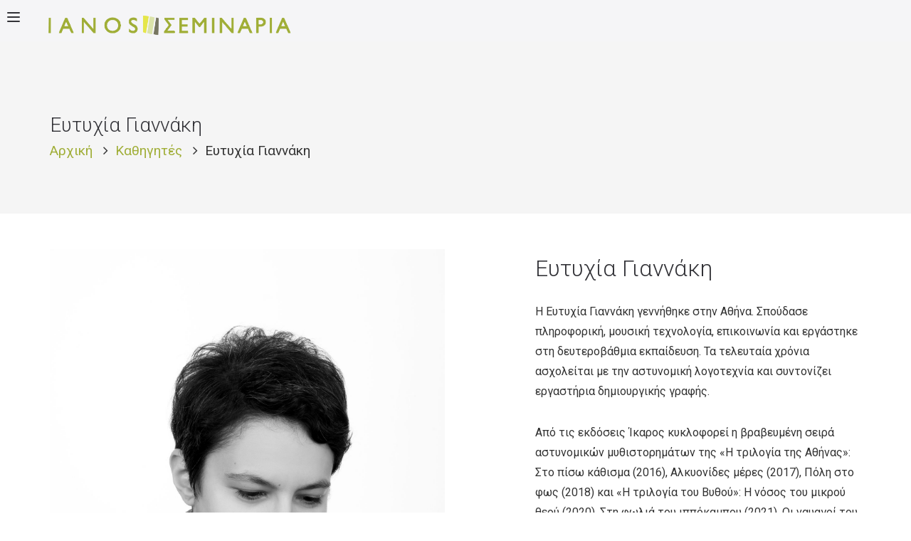

--- FILE ---
content_type: text/html; charset=UTF-8
request_url: https://www.ianos-seminaria.gr/el/users/view/84062
body_size: 11811
content:
<!DOCTYPE html>
<!--[if lt IE 7]>      <html class="no-js lt-ie9 lt-ie8 lt-ie7"> <![endif]-->
<!--[if IE 7]>         <html class="no-js lt-ie9 lt-ie8"> <![endif]-->
<!--[if IE 8]>         <html class="no-js lt-ie9"> <![endif]-->
<!--[if gt IE 8]><!--> 
<html class="no-js" lang="en"> <!--<![endif]-->
	<head>
            

            
                
                                    <!-- Global site tag (gtag.js) - AdWords: 787114377 --> 
                    <script async src="https://www.googletagmanager.com/gtag/js?id=AW-787114377"></script> 
                    <script> window.dataLayer = window.dataLayer || []; function gtag(){dataLayer.push(arguments);} gtag('js', new Date()); gtag('config', 'AW-787114377'); </script>
                
                                            

                		<meta charset="utf-8">
                
                                 
                <!-- Facebook Pixel Code -->
                <script>
                !function(f,b,e,v,n,t,s)
                {if(f.fbq)return;n=f.fbq=function(){n.callMethod?
                n.callMethod.apply(n,arguments):n.queue.push(arguments)};
                if(!f._fbq)f._fbq=n;n.push=n;n.loaded=!0;n.version='2.0';
                n.queue=[];t=b.createElement(e);t.async=!0;
                t.src=v;s=b.getElementsByTagName(e)[0];
                s.parentNode.insertBefore(t,s)}(window,document,'script',
                'https://connect.facebook.net/en_US/fbevents.js');
                 fbq('init', '1279862028818961'); 
                fbq('track', 'PageView');
                </script>
                <noscript>
                 <img height="1" width="1" 
                src="https://www.facebook.com/tr?id=1279862028818961&ev=PageView
                &noscript=1"/>
                </noscript>
                <!-- End Facebook Pixel Code -->
                		<title>Ευτυχία Γιαννάκη</title>
        
        
    <meta name="description" content="Ευτυχία - Γιαννάκη">

   

            
        
        <meta name="viewport" content="width=device-width, initial-scale=1">
        <meta http-equiv="X-UA-Compatible" content="IE=edge">
        
        
                    <meta name="author" content="Αλυσίδα Πολιτισμού IANOS">
                    
                    <link rel="shortcut icon" href="https://9b9ec758578b3ee0d46b-305404f9eb35eaf4130aa2d106c6a91c.ssl.cf3.rackcdn.com/688/apps/6/images/qh2XXD5R11S38dMx9H6dpzFAzv55Am.png">
                    
            
            

        <!--Fonts-->
        <link href='https://fonts.googleapis.com/css?family=Roboto:400,300,500,700&subset=latin,greek-ext' rel='stylesheet' type='text/css'>
        <link rel="stylesheet" href="https://maxcdn.bootstrapcdn.com/font-awesome/4.7.0/css/font-awesome.min.css">
        
        
        

        <link href="https://www.ianos-seminaria.gr//assets/v4/css/bootstrap.css" rel="stylesheet" type="text/css" media="all"/>
        <link href="https://www.ianos-seminaria.gr//assets/v4/css/style.css" rel="stylesheet" type="text/css" media="all"/>
        <link rel="stylesheet" type="text/css" href="https://www.ianos-seminaria.gr/assets/v4/lib/select2/css/select2.min.css" />
        <link rel="stylesheet" type="text/css" href="https://www.ianos-seminaria.gr/assets/v4/css/responsive-video.css" />

        
        
        <link href="https://www.ianos-seminaria.gr//assets/v4/css/jquery-ui.css" rel="stylesheet" type="text/css" media="all"/>
<!--        <link rel="stylesheet" type="text/css" href="https://www.ianos-seminaria.gr/assets/v4/css/jquery-eu-cookie-law-popup.css" />-->

        <link href="https://www.ianos-seminaria.gr//assets/v4/css/custom.css?v=7.0.2" rel="stylesheet" type="text/css" media="all"/>

                  
        
        <script type="text/javascript" src="https://www.ianos-seminaria.gr//assets/v4/js/jquery-2.2.1.min.js" ></script>
        <script type="text/javascript" src="https://www.ianos-seminaria.gr//assets/v4/js/modernizr.min.js"></script>
    
        <!--[if lt IE 9]>
            <script type="text/javascript" src="https://www.ianos-seminaria.gr//assets/v4/js/html5shiv.min.js"></script>
            <script type="text/javascript" src="https://www.ianos-seminaria.gr//assets/v4/js/respond.min.js"></script>
          <![endif]-->
    
      
            
                    
<!--<link href="https://fonts.googleapis.com/css?family=Source+Sans+Pro" rel="stylesheet">-->

                
                    
        <link href="https://fonts.googleapis.com/css?family=Source+Sans+Pro:400,600,700&amp;subset=greek,greek-ext" rel="stylesheet">
        
        


      
                <!-- Google Tag Manager -->
                <script>(function(w,d,s,l,i){w[l]=w[l]||[];w[l].push({'gtm.start':
                new Date().getTime(),event:'gtm.js'});var f=d.getElementsByTagName(s)[0],
                j=d.createElement(s),dl=l!='dataLayer'?'&l='+l:'';j.async=true;j.src=
                'https://www.googletagmanager.com/gtm.js?id='+i+dl;f.parentNode.insertBefore(j,f);
                })(window,document,'script','dataLayer','GTM-5FN7P8N');</script>
                <!-- End Google Tag Manager -->
            		
                
              
                <style>
.navbar .dropdown-menu, .sidr {
	background: #a0ae37;
} 
    
p a,
.accent-color {
  color: #a0ae37;
}


a {
  color: #a0ae37;
}

a:hover,
a:focus {
  color: #a0ae37;
  text-decoration: none;
  opacity: .7;
}

/*.navbar-default .navbar-nav li a:hover,
.navbar-default .navbar-nav li a:focus {
  color: #a0ae37;
  opacity: .8;
}

.navbar-default .navbar-nav li a.menu-cart {
  color: #a0ae37;
}

.navbar-default .navbar-nav li a.menu-cart:hover,
.navbar-default .navbar-nav li a.menu-cart:focus {
  color: #a0ae37;
  opacity: .8;
}

.navbar-default .navbar-nav .active a {
  color: #a0ae37;
}

.navbar-default .navbar-nav .active a:hover,
.navbar-default .navbar-nav .active a:focus {
  background: none;
  color: #a0ae37;
  opacity: .8;
}

.navbar-default .navbar-toggle:hover .icon-bar,
.navbar-default .navbar-toggle:focus .icon-bar {
  background: #a0ae37;
}
*/
@media screen and (max-width: 990px) {
  .navbar-default {
    background: #F5F5F7;
  }
}

.navbar .open a {
  color: #a0ae37;
}

.navbar .open a:hover,
.navbar .open a:focus,
.navbar .open a:active {
  color: #a0ae37 !important;
}

.accent-bg {
  background-color: #a0ae37;
}

.btn-default,
input[type="submit"],
input[type="button"],
input[type="reset"] {
  background-color: #a0ae37;
}

.btn-default:hover,
.btn-default:focus,
.btn-default:active,
.btn-default:active:hover,
.btn-default:active:visited,
input[type="submit"]:hover,
input[type="submit"]:focus,
input[type="submit"]:active,
input[type="submit"]:active:hover,
input[type="submit"]:active:visited,
input[type="button"]:hover,
input[type="button"]:focus,
input[type="button"]:active,
input[type="button"]:active:hover,
input[type="button"]:active:visited,
input[type="reset"]:hover,
input[type="reset"]:focus,
input[type="reset"]:active,
input[type="reset"]:active:hover,
input[type="reset"]:active:visited {
  background-color: #795548;
  opacity: .8;
  color: #fff;
}

.btn-default,
input[type="submit"],
input[type="button"],
input[type="reset"] {
  color: #fff;
}

.btn-default:hover,
.btn-default:focus,
.btn-default:active,
.btn-default:active:hover,
.btn-default:active:visited,
input[type="submit"]:hover,
input[type="submit"]:focus,
input[type="submit"]:active,
input[type="submit"]:active:hover,
input[type="submit"]:active:visited,
input[type="button"]:hover,
input[type="button"]:focus,
input[type="button"]:active,
input[type="button"]:active:hover,
input[type="button"]:active:visited,
input[type="reset"]:hover,
input[type="reset"]:focus,
input[type="reset"]:active,
input[type="reset"]:active:hover,
input[type="reset"]:active:visited {
  color: #fff;
  box-shadow: none;
}

.btn.btn-primary {
  background: none;
  color: #a0ae37;
  border-color: #a0ae37;
}

.btn.btn-primary:hover,
.btn.btn-primary:focus,
.btn.btn-primary:active,
.btn.btn-primary:active:hover,
.btn.btn-primary:active:visited {
  opacity: .8;
  background-color: transparent;
  border-color: #a0ae37;
  color: #a0ae37;
  box-shadow: none;
}

.action-bar a:hover,
.action-bar a:focus {
   //background-color: #a0ae37;
   //color: #fff;
}

.action-bar a:hover span,
.action-bar a:focus span {
  color: #fff;
}


#footer_text_banners.action-bar a:hover , 
#footer_text_banners.action-bar a:focus,
#homepage_text_banners.action-bar a:hover , 
#homepage_text_banners.action-bar a:focus 
{
    background-color: #a0ae37;
}


.overlay.accent:before {
  position: absolute;
  width: 100%;
  height: 100%;
  top: 0px;
  content: '';
  opacity: 0.9;
  z-index: 2;
  background-color: #a0ae37;
}

.accent-bg {
  color: #fff;
}

.accent-bg p, .accent-bg h2 {
  color: #fff;
}

.accent-bg .btn.btn-primary {
  border-color: #fff;
  color: #fff;
}

.accent-bg .btn.btn-default {
  background: #fff;
  color: #a0ae37;
}

section.products-grid .product .product-details:before {
  background: #a0ae37;
}

.thumbnail.with-info .info {
  background: #a0ae37;
}
.thumbnail.with-info .info span {
  color: #FFF;
}

a:hover .custom-icon span,
a:focus .custom-icon span {
  border-color: #a0ae37 !important;
}

.map-wrapper .directions {
  background-color: #a0ae37;
  color: #fff;
}

.map-wrapper .directions:hover,
.map-wrapper .directions:focus {
  opacity: .8;
}

.product-full-width .product .thumbnail .product-details {
  background: #a0ae37;
}

.error h1 {
  color: #a0ae37;
}

.eupopup-button_1,
.eupopup-button_2{
    color: #a0ae37;
}
.eupopup-button:hover, .eupopup-button:focus {
    color: #a0ae37;
}


footer.footer .footer-navigation li a {
  color: #a0ae37;
}
footer.footer .social-connections li a {
  color: #a0ae37;
}
footer.footer .copyright p {
  color: #a0ae37;
}
.products_section{
        background-color: #a0ae37; 
  }

 .navbar #langsul .dropdown-menu {
/*    background-color: #fff;*/
}

a:hover .custom-icon span, a:focus .custom-icon span {
     background: #a0ae37 !important; 
}
.action-bar a:hover i, .action-bar a:focus i {
    color: #a0ae37;
}

.navbar-default .navbar-nav > .active > a {
    color: #a0ae37;
}

.button.is-checked{
    background: #a0ae37; 
}
    
.ui-state-active, .ui-widget-content .ui-state-active, .ui-widget-header .ui-state-active, a.ui-button:active, .ui-button:active, .ui-button.ui-state-active:hover {
    border-color: #ddd !important;
 
}

.btn-default:hover, .btn-default:focus, .btn-default:active, .btn-default:active:hover, .btn-default:active:visited, input[type="submit"]:hover, input[type="submit"]:focus, input[type="submit"]:active, input[type="submit"]:active:hover, input[type="submit"]:active:visited, input[type="button"]:hover, input[type="button"]:focus, input[type="button"]:active, input[type="button"]:active:hover, input[type="button"]:active:visited, input[type="reset"]:hover, input[type="reset"]:focus, input[type="reset"]:active, input[type="reset"]:active:hover, input[type="reset"]:active:visited {
    background-color: #a0ae37; 
}



.product-details a strong{
     color:#a0ae37; 
}





#footer_text_banners.action-bar a:hover i, #footer_text_banners.action-bar a:focus i {
    color: #fff;
}


#accordion_sections .ui-state-active{
    background-color: #a0ae37; 
}

background-image-holder

.featured_cats a{
    color:#333;
}







    .par_pad_small p {
            margin: 0px 0px 6px;
    }
    section.products-grid.square .product.col-md-4 .thumbnail{
        width:auto;
    }
    section.product-single{
            padding-bottom: 35px;
    }
    h2.page-title {
        font-size: 32px;

    }
    .product-details.side-info p {
        margin: 0px 0px 5px;
    }
/*
    .text-in-slider {
        background-color: #43007E;
    }*/

.product-main-image img{
    
    object-fit: cover;
    width: 562px;
    height:311px;
    
}

footer.footer .copyright p {
    color: #333;
}

.fa-facebook{
    color:#3b5999;
}
.fa-twitter{
    color:#55acee;
}
.fa-google-plus{
    color:#dd4b39;
}
.fa-pinterest-p,
.fa-pinterest{
    color:#bd081c;
}

.fa-youtube{
    color:#cd201f;
}

.fa-linkedin{
    color:#0077B5;
}
.fa-instagram{
   color:#e4405f;
}
@media (max-width: 1400px) and (min-width: 768px){
    .navbar-default .navbar-nav > li > a:hover, .navbar-default .navbar-nav > li > a:focus {
        color: #a0ae37; 
        background-color: transparent;
    }
    
   .navbar .dropdown-menu li a:hover, .navbar .dropdown-menu li a:focus, .navbar .dropdown-menu li a:active{
       color: #a0ae37; 
        background-color: transparent;
   }
        
}

.text-in-slider {
    background-color: rgba(256,256,256, 0.9);
}

.product-details  .ui-widget-content strong a {
    color: #a0ae37;
}

.ui-widget-content a {
    color: #a0ae37;
}

@media (min-width: 1200px){
    #partners_banners .container {
    width: 1170px;
}
}

@media screen and (max-width: 768px){
section.products-grid .product .product-details {
    opacity: 1;
}
}

.product-single p {
        margin: 0px 0px 10px;
}

@media screen and (max-width: 767px){
    .product_features.action-bar {
        display: block;
    }
    
    .has-image{
        display: none;
    }
}
.p-breadcrump{
    font-size: 19px;
}

   

  
</style>                
                
                                   
                   

                   
                                    
                   <script async src="https://www.googletagmanager.com/gtag/js?id=GA_TRACKING_ID"></script>
                    <script>
                      window.dataLayer = window.dataLayer || [];
                      function gtag(){dataLayer.push(arguments);}
                      gtag('js', new Date());

                      gtag('config', 'UA-126060067-1');
                    </script>

                
                    
                    
                   
	
	</head>
	
        <body class="eupopup " >
            
            
                   

                
                <noscript><iframe src="https://www.googletagmanager.com/ns.html?id=GTM-5FN7P8N"
                height="0" width="0" style="display:none;visibility:hidden"></iframe></noscript>

                       
            
            <script type="text/javascript">
                function show_preloader(){

                        $('#preloader').css('opacity','0.5');
                        $('#preloader').css("display","block");
                        $('.preloader_hide').css('opacity','0.7');

                }
                function hide_preloader(){

                        $('#preloader').css('opacity','0');
                        $('#preloader').css("display","none");
                        $('.preloader_hide').css('opacity','1');

                }

         </script>
         
          <div id="preloader" style="opacity: 0.8;position: fixed;width: 100%;height: 100%;background: white;z-index: 1222;display:none;">
            <div style="width:200px;margin-left: auto;margin-right:auto;margin-top:300px;z-index:10000000;">
                   
                    <img src="https://www.ianos-seminaria.gr//assets/v2/images/preloader.gif" alt="" width="50"/><br>
                   
            </div>
        </div> 
            
                         
             		
		<!-- Header Navigation -->

    




		<div class="nav-container">
			<nav class="navbar navbar-default">
				<div class="container">
					<div class="navbar-header">
						<button type="button" class="navbar-toggle collapsed" data-toggle="collapse" data-target="#collapse-navigation" aria-expanded="false" style="">
							<span class="icon-bar"></span>
							<span class="icon-bar"></span>
							<span class="icon-bar"></span>
						</button>
						<a class="navbar-brand" href="https://www.ianos-seminaria.gr/el/main/index">
							<!-- / Main logo if exist -->
							<!--<img src="images/logo.png" alt="kaloterakis" >-->
							
							<!-- / App name if logo not exist -->
                                                                                                                <img src="https://9b9ec758578b3ee0d46b-305404f9eb35eaf4130aa2d106c6a91c.ssl.cf3.rackcdn.com/688/apps/6/images/7zjdF5HG432csWx5XJC3ZKHb6q3d7n.png" alt="Ianos Σεμινάρια" >
                                                        						</a>
						
						
                                                						
						
					</div>

					<!-- Main nav -->
                                        
					<div class="collapse navbar-collapse" id="collapse-navigation">
						<ul class="nav navbar-nav" style=" float: left; margin: 0;">
                                                    
                                                                                                 
                                                                                                                                                                                                                        
                                                                                                          
                                                                                                                                                                <li class="dropdown ">
                                                        <a href="javascript:void(0)" class="dropdown-toggle" data-toggle="dropdown" role="button" aria-haspopup="true" aria-expanded="true">ΣΕΜΙΝΑΡΙΑ <span class="fa fa-angle-down"></span></a>
                                                                  
                                                                <ul class="dropdown-menu">
                                                                         
                        <li class=""><a href="https://www.ianos-seminaria.gr/el/pages/view/9266"> ΛΙΓΑ ΛΟΓΙΑ ΓΙΑ ΤΑ ΣΕΜΙΝΑΡΙΑ</a></li>

               
            
            <li  class=""><a  href="https://www.ianos-seminaria.gr/el/market/category/1032">ΣΕΜΙΝΑΡΙΑ ΑΘΗΝΑΣ (ΜΕΣΩ ZOOM)</a>
                
            </li>

               
            
            <li  class=""><a  href="https://www.ianos-seminaria.gr/el/market/category/1033">ΣΕΜΙΝΑΡΙΑ ΘΕΣΣΑΛΟΝΙΚΗΣ (ΜΕΣΩ ZOOM)</a>
                
            </li>

               
            
            <li  class=""><a  href="https://www.ianos-seminaria.gr/el/market/category/1031">ΣΕΜΙΝΑΡΙΑ | ΑΣΥΓΧΡΟΝΟ E-LEARNING</a>
                
            </li>

               
                                                                </ul>
                                                        </li>
                                                      
                                                            
                                                    
						                                                                
                                                    
                                                                                                            
                                                      
                                                        
                                                                                                            
                                                        
                                                        
                                                                                                          
                                                        
                                                        
                                                                                                            
                                                        
                                                                                                                 
                                                         
                                                                                                                     
                                                            
                                                            
                                                                     
                                                                                                                            
                                                               
                                                                                                                                
        
                                                                                                                                                                                                                                                                                                                                                                                                                                                                                                                                                                                                                                                                                                                                            
                                                                                                          
                                                                                                                                                                <li class="dropdown ">
                                                        <a href="javascript:void(0)" class="dropdown-toggle" data-toggle="dropdown" role="button" aria-haspopup="true" aria-expanded="true">ΑΣΥΓΧΡΟΝΟ E-LEARNING <span class="fa fa-angle-down"></span></a>
                                                                  
                                                                <ul class="dropdown-menu">
                                                                         
                        <li class=""><a href="https://www.ianos-seminaria.gr/el/pages/view/9288"> ΛΙΓΑ ΛΟΓΙΑ ΓΙΑ ΤΟ ΑΣΥΓΧΡΟΝΟ E-LEARNING</a></li>

               
            
            <li  class=""><a  href="https://www.ianos-seminaria.gr/el/market/category/1068">ΕΡΓΑΣΤΗΡΙΑ ΑΣΥΓΧΡΟΝΑ | ΔΗΜΙΟΥΡΓΙΚΗ ΓΡΑΦΗ</a>
                
            </li>

               
            
            <li  class=""><a  href="https://www.ianos-seminaria.gr/el/market/category/1069">ΕΡΓΑΣΤΗΡΙΑ ΑΣΥΓΧΡΟΝΑ | ΔΙΟΡΘΩΣΗ - ΕΠΙΜΕΛΕΙΑ ΚΕΙΜΕΝΩΝ</a>
                
            </li>

               
                                                                </ul>
                                                        </li>
                                                      
                                                            
                                                    
						                                                                
                                                    
                                                                                                            
                                                      
                                                        
                                                                                                            
                                                        
                                                        
                                                                                                          
                                                        
                                                        
                                                                                                            
                                                        
                                                                                                                 
                                                         
                                                                                                                     
                                                            
                                                            
                                                                     
                                                                                                                            
                                                               
                                                                                                                                
        
                                                                                                                                                                                                                                                                                                                                                                                                                                                                                                                                                                                                                                
                                                                                                          
                                                      
                                                            
                                                    
						                                                                
                                                    
                                                                                                            
                                                      
                                                        
                                                                                                            
                                                        
                                                        
                                                                                                          
                                                        
                                                        
                                                                                                            
                                                        
                                                                                                                 
                                                         
                                                                                                                     
                                                            
                                                            
                                                                     
                                                                                                                          
                                                               <li class=""><a href="https://www.ianos-seminaria.gr/el/users/category/99">ΚΑΘΗΓΗΤΕΣ</a></li>
                                                                                                                              
                                                               
                                                                                                                                
        
                                                                                                                                                                                                                                                                                            
                                                                                                          
                                                      
                                                            
                                                    
						                                                                
                                                    
                                                                                                            
                                                      
                                                        
                                                                                                            
                                                        
                                                        
                                                                                                          
                                                        
                                                        
                                                        
							                                                        <li class="">
                                                            <a href="https://www.ianos-seminaria.gr/el/article/category/601" >ΝΕΑ </a>
                                                        </li>
                                                        
                                                                                                                    
                                                        
                                                                                                                 
                                                         
                                                                                                                     
                                                            
                                                            
                                                                     
                                                                                                                            
                                                               
                                                                                                                                
        
                                                                                                                                                                                                                                                                                            
                                                                                                          
                                                                                                         
                                                    <li ><a href="https://www.ianos.gr/contact/"> ΕΠΙΚΟΙΝΩΝΙΑ</a></li>
                                                      
                                                            
                                                    
						                                                                
                                                    
                                                                                                            
                                                      
                                                        
                                                                                                            
                                                        
                                                        
                                                                                                          
                                                        
                                                        
                                                                                                            
                                                        
                                                                                                                 
                                                         
                                                                                                                     
                                                            
                                                            
                                                                     
                                                                                                                            
                                                               
                                                                                                                                
        
                                                                                                                                                                                                                                                                                            
                                                                                                          
                                                      
                                                            
                                                    
						                                                                
                                                    
                                                                                                            
                                                      
                                                        
                                                                                                            
                                                        
                                                        
                                                                                                          
                                                        
                                                        
                                                                                                            
                                                        
                                                                                                                 
                                                         
                                                                                                                     
                                                            
                                                            
                                                                     
                                                                                                                            
                                                               
                                                                                                                                       
                                                                      <li class=""><a href="https://www.ianos-seminaria.gr/el/market/application">

                                                                                                                                                <em class="fa fa-paper-plane">&nbsp;</em>
                                                                           
                                                                              ΑΙΤΗΣΗ</a></li>
                                                                                                                                  
        
                                                                                                                        	
                                                                                                                
                                                            
                                                            
                                                     
                                                        
                                                
                                                          
                                                            
                                                        
							<!-- Cart -->
                                                                                                                
                                                         <!-- Languages -->
                                                                                                                  
                                                        
                                                        
                                                         
                                                        
                                                         
                                                            
                                                            
                                                            
                                                        
                                                                                                                
                                                        
                                                        
                                                        
						</ul>
                                             
						
						                                                
						
					</div><!-- /.navbar-collapse -->
				</div><!-- /.container -->
			</nav>
		</div>		
		<div class="main-container">
			
			<header class="secondary page_header" >
    <div class="container align-vertical-header hero">
                <div class="row">
                        <div class="col-md-5 text-left"  >
                                <h2>Ευτυχία Γιαννάκη</h2>
                                
                                <p class="p-breadcrump" ><a href="https://www.ianos-seminaria.gr/el/main/index">Αρχική</a>&nbsp;&nbsp;



           <em class="fa fa-angle-right"></em>&nbsp;&nbsp;<a href="https://www.ianos-seminaria.gr/el/users/category/99">Καθηγητές</a>
      

           &nbsp;&nbsp;<em class="fa fa-angle-right"></em>&nbsp;&nbsp;Ευτυχία Γιαννάκη      
 

 </p>                        </div>
                </div><!--end of row-->
        </div><!--end of container-->
</header>


<section class="blog-list" style="padding-top: 50px;">
     
        <div class="container" id="pagination_ajax">
                 
                <div class="row">
                    
                        <div class="col-md-12">
                            
                                <div class="post">
                                     
                                        <div class="row">
                                           
                                                                                        <div class="col-md-6 col-xs-12">
                                                            <div class="thumbnail with-info">
                                                                <img src="https://8fbec1041948223a29b1-21a7e86ab4c692edd6143ae2fc7fda3f.ssl.cf3.rackcdn.com/84062/profile/avatar//aPmBm7Y21C1A978sgWwX847hJTnTft.jpg " alt="Ευτυχία Γιαννάκη" >
                                                              
                                                            </div>
                                                        </div>
                                                        <div class="col-md-5 col-md-offset-1">
                                                            <div class="post-details">
                                                                
                                                                 <h2 class="page-title">Ευτυχία Γιαννάκη</h2>
                                                                 
                                                                 <p>Η Ευτυχία Γιαννάκη γεννήθηκε στην Αθήνα. Σπούδασε πληροφορική, μουσική τεχνολογία, επικοινωνία και εργάστηκε στη δευτεροβάθμια εκπαίδευση. Τα τελευταία χρόνια ασχολείται με την αστυνομική λογοτεχνία και συντονίζει εργαστήρια δημιουργικής γραφής.</p>

<p>Από τις εκδόσεις Ίκαρος κυκλοφορεί η βραβευμένη σειρά αστυνομικών μυθιστορημάτων της &laquo;Η τριλογία της Αθήνας&raquo;: Στο πίσω κάθισμα (2016), Αλκυονίδες μέρες (2017), Πόλη στο φως (2018) και &laquo;Η τριλογία του Βυθού&raquo;: Η νόσος του μικρού θεού (2020), Στη φωλιά του ιππόκαμπου (2021), Οι ναυαγοί του Αυγούστου (2022), καθώς και μια σειρά μυστηρίου για παιδιά με τίτλο: &laquo;Πιτσιμπουίνοι &ndash; τα πρώτα μου μυστήρια&raquo;.</p>

<p>Η οξεία κοινωνική ματιά και ο υπαινικτικός σαρκασμός διαφοροποιούν το έργο της καθρεφτίζοντας μοναδικά την εποχή μας και τα τρέχοντα κοινωνικά ζητήματα.</p>

<p>Στο παρελθόν, εκδόθηκε με ψευδώνυμο, το μυθιστόρημά της Χάρντκορ (Ωκεανίδα, 2000), που μεταφέρθηκε στον κινηματογράφο από τον Ντένη Ηλιάδη. Το θεατρικό της έργο Τα θηλαστικά, διακρίθηκε στο εργαστήριο νέων δημιουργών του Ιδρύματος Μιχάλης Κακογιάννης.</p>

<p>Περισσότερα &gt;&gt; www.giannaki.com</p>

<p>Facebook: <a href="https://www.facebook.com/ef.giannaki">Eftychia Giannaki</a></p>
                                                                 
                                                                 
                                                                        
                                               
                                                                                                                                    
                                                                             Μαθήματα:<br> 
                                                                                                                                                            <a style="display: block;margin-bottom: 6px;" href="https://www.ianos-seminaria.gr/el/market/product/6649"><strong> Σύγχρονο κοινωνικό και αστυνομικό μυθιστόρημα (e-learning), Ευτυχία Γιαννάκη</strong></a>
                                                                                                                                                            <a style="display: block;margin-bottom: 6px;" href="https://www.ianos-seminaria.gr/el/market/product/9634"><strong> Παιδικό & εφηβικό μυστήριο (e-learning), Ευτυχία Γιαννάκη</strong></a>
                                                                            
                                                                                                                                           
                                                                 
                                                            </div>
                                                        </div>
                                                                                    </div>
                                    
                                </div>
                        </div> 
                </div><!-- /.row -->
             
                                   
        </div><!-- /.container -->
   </section>       
			
			                     

    <div id="footer_text_banners" class="action-bar" style="border-top: 1px solid #e7e7e7; background: #FAFAFA;">
            <div class="container">
                    <div class="row">
                                                    <div class="col-sm-4">
                                    <a href="https://www.ianos.gr/" target="_blank"><i class="fa fa-home" style="margin-right: 15px;"></i><span class="text">Αρχική IANOS</span></a>
                            </div>
                                                     <div class="col-sm-4">
                                    <a href="https://www.ianos.gr/ianos-club/ianos-club-general.html" target="_blank"><i class="fa fa-address-card" style="margin-right: 15px;"></i><span class="text">IANOS Club</span></a>
                            </div>
                                                     <div class="col-sm-4">
                                    <a href="https://www.ianos.gr/proionta/vivlia.html?book_type=15" ><i class="fa fa-shopping-bag" style="margin-right: 15px;"></i><span class="text">E-Shop</span></a>
                            </div>
                            
                    </div><!-- /.row -->
            </div><!-- /.container -->
    </div>





	
	<section class="newsletter accent-bg">
		<div class="container">
			<div class="row">
				<div class="col-md-5 text-left">
                    <h2 class="page-title">Εγγραφή στο Newsletter</h2>
                    <p>Για να λαμβάνετε πρώτοι τα νέα στο Email σας</p>
                </div>
                
                <form class="newsletter_form"  id="newsletter" >
                    <div class="newsletter-pre" id="mail-box">   
                        <div class="col-md-4">
                            <input type="email" name="newsletter_email"  id="newsletter_email" placeholder="Εισάγετε το email σας"/>
                        </div>
                        <div class="col-md-3">
                            <input type="submit" class="btn btn-primary newsletter_button" value="Εγγραφη"/>
                        </div>
                        
                                                
                    </div>

                    <div class="col-md-7" id="newsletter-post" style="display:none; text-align:center; color:white;">
                        <br><em class="fa fa-spinner"></em><br><p>Φόρτωση..</p>
                    </div>

                    <div  id="newsletter-success" class="col-md-7" style="display:none; text-align: center; color:white;">
                        <br><em class="fa fa-check-square"></em><br><p>Προστεθήκατε επιτυχώς στην λίστα.</p>
                    </div>

                    <div id="newsletter-error" class="col-md-7" style="display:none; text-align: center; color:white;">
                        <br><em class="fa fa-minus-square"></em><br><p>Προέκυψε σφάλμα ή το email σας υπάρχει στις λίστες μας.</p>
                    </div>

                </form>
            </div><!--end of row-->
        </div><!--end of container-->
    </section>
    

    
 

<footer class="footer">
                    <div class="container">
                            <div class="row">
                                
                                     
                                    <div class="col-md-6 col-md-offset-3">
                                        
                                                                                                                             
                                            <ul class="footer-navigation">
                                                                                                
                                                
                                                
                                                        								<li ><a href="https://www.ianos-seminaria.gr/el/market/category/1037">ΣΕΜΙΝΑΡΙΑ</a></li>
							 
                                                                                                
                                                
                                                
                                                        								<li ><a href="https://www.ianos-seminaria.gr/el/market/category/1031">E-LEARNING</a></li>
							 
                                                                                                
                                                
                                                
                                                        								<li ><a href="https://www.ianos-seminaria.gr/el/article/category/601">ΝΕΑ</a></li>
                                                         
                                                                                                
                                                
                                                
                                                        								<li><a href="https://www.ianos-seminaria.gr/el/market/application"><em class="fa fa-paper-plane"></em>&nbsp;ΑΙΤΗΣΗ</a></li>
							       
                                                                
							 
                                                    
                                            </ul>
                                        
                                                                                
                                      
                                                                                    <div class="social-connections-wrapper">     
                                            <ul class="social-connections">
                                                                           
                                                        <li >
                                                            <a href="https://www.facebook.com/IANOS.GR" target="_blank" >
                                                                                                                                        <em class="fa fa-facebook"></em>
                                                                    
                                                            </a>
                                                        </li>
                                                                            
                                                        <li >
                                                            <a href="https://www.youtube.com/user/ianosweb?feature=mhee#g/f" target="_blank" >
                                                                                                                                        <em class="fa fa-youtube"></em>
                                                                     
                                                            </a>
                                                        </li>
                                                                            
                                                        <li >
                                                            <a href="https://www.instagram.com/ianos_gr/" target="_blank" >
                                                                                                                                        <em class="fa fa-instagram"></em>
                                                                    
                                                            </a>
                                                        </li>
                                                                                                 </ul>
                                            </div>
                                         

                                            <div class="copyright">
                                                <p>
                                                                                                        Copyright 2026 
                                                    
                                                     
                                                    <a href="https://www.ianos-seminaria.gr/el/legal/index">Αλυσίδα Πολιτισμού IANOS<a>. <!--Πνευματικά Δικαιώματα --> 
                                                        
                                                    
                                                                                                            <a href="https://www.ianos.gr/p/post/oroi-xrhshs" target="_blank">Με κάθε νόμιμο δικαίωμα.</a>
                                                                                                      
                                          
                                                         
                                                        <br>
                                                                                                                                                                            <a href="https://www.ianos.gr/p/post/prostasia-prosopokwn-dedomenwn" target="_blank">Πολιτική απορρήτου</a>
                                                         
                                                        
                                                          
                                                      | <a href="https://www.ianos-seminaria.gr/el/pages/view/15348" target="_blank">Πολιτική cookies</a>
                                            </div>
                                            <div class="designgraphic" style="text-align: center; padding-top: 30px;">
	                                            <a href="http://www.designgraphic.gr" target="_blank"><img src="https://www.ianos-seminaria.gr//assets/v4/images/dg.png" width="200" alt="Made with LOVE by DesignGraphic" ></a>
                                            </div>
                                    </div>
                            </div><!-- /.row -->
                    </div><!-- /.container -->
            </footer>
  
    


    
<script type="text/javascript">
    
    
               
    


    $(document).ready(function() {


          $( "#newsletter" ).validate({

              rules:{
                  newsletter_email: {
                    required: true,
                    email: true
                }
              },
                messages:{
                    newsletter_email: {
                        email: "Το email πρέπει να είναι σε αυτήν τη μορφή name@domain.com",
                        required:"Αυτό το πεδίο είναι υποχρεωτικό"
                        }

             },
              submitHandler: function (form) {



                  $('.newsletter-pre').hide();
                  $('#newsletter-post').show();
                  var newsletter_email=$('#newsletter_email').val();
                  var newsletter_url="https://www.ianos-seminaria.gr/el/main/newsletter";



                  $.ajax({
                      url: newsletter_url,
                      data: { 'email': newsletter_email },


                      success: function (newsletter_data) {
                          console.log(newsletter_data);
                          if(newsletter_data == 1){

                              $('#newsletter-post').hide();
                              $('#newsletter-success').show();
                          }else{
                              console.log(newsletter_data);
                              $('#newsletter-post').hide();
                              $('#newsletter-error').show();
                          }
                      },
                      cache: false
                  });






                  return false; // blocks redirect after submission via ajax

              }

        });
        
            
               
    });
</script>










    <script type="text/javascript">

                             var wishlists =  new Object();
           
    $(document).ready(function() {
        (function(){


        if($('.popup_with_form').length) {




            $('.popup_with_form').magnificPopup({
                         //  type: 'inline',
                           preloader: true,

                           callbacks: {
                                   beforeOpen: function() {

                                          $('#wishlists-modal-form').removeClass('hidden');
                                   },
                                   open: function() {

                                        var mp = $.magnificPopup.instance,
                                             t = $(mp.currItem.el[0]);
                                        var  product_id =  t.data('id');

                                         var  product_id_string = product_id.toString();

                              for (var k in wishlists){
		                  if (wishlists.hasOwnProperty(k)) {
		                     var items=wishlists[k];
		                     var wish=k;



		                     if($.inArray(product_id_string,items) === -1){
                                         $('#wish_'+wish).prop('disabled', false);

		                      }else{

                                            $('#wish_'+wish).prop('disabled', true);

                                            $('#fav_'+product_id+' .fa-heart').css('color','red');

                                      }
		                  }
		              }

                                $('.firstradiogroup').on('change', function() {

                                                        $("#new_wishlist_name_popup_text").val("")  ;
                                                });




                                                $('#new_wishlist_name_popup_text').on(' keyup', function() {
                                                      $( "#new_wishlist_popup_name_radio" ).prop( "checked", true );
                                                });

                                       $( "#wishlists-modal-form" ).validate({

                                            rules: {
                                                    optradio: {
                                                       required: true
                                                    },
                                                    new_wishlist_name_popup_text:{
                                                        required:{
                                                            depends: function() {
                                                            return $("#new_wishlist_popup_name_radio").is(":checked");
                                                          }
                                                        }
                                                   }
                                                },
                                                messages:
                                                    {
                                                      optradio:
                                                      {
                                                        required:"Πρέπει να επιλέξετε μία λίστα."
                                                      }
                                                    },
                                                    errorPlacement: function(error, element)
                                                        {
                                                            if ( element.is(":radio") )
                                                            {
                                                                error.appendTo( '.errorafter' );
                                                            }
                                                            else
                                                            { // This is the default behavior
                                                                error.insertAfter( element );
                                                            }
                                                         },

                                                submitHandler: function (form) {

                                                $('#new_wishlist_name_popup_text').on('change', function() {
                                                        $("#new_wishlist_popup_name_radio").val($("#new_wishlist_name_popup_text").val()) ;
                                                }).change();

                                            var mp = $.magnificPopup.instance,
                                            t = $(mp.currItem.el[0]);
                                            var  product_id =  t.data('id');


                                            var wish_id = $('input[name=optradio]:checked').val();

                                            var name = $("#new_wishlist_popup_name_radio").val();



                                             if($('#new_wishlist_popup_name_radio').is(':checked')){

                                                 var url= 'https://www.ianos-seminaria.gr/el/market/create_wishlist_with_product'+'/'+product_id+'/'+name;

                                               }else{
                                                  url= 'https://www.ianos-seminaria.gr/el/market/addToWishlist'+'/'+wish_id+'/'+product_id;
                                             }

                        if(url.includes("addToWishlist")){

                                        $.ajax({
                                        type: "get",
                                        url:url,

                                        beforeSend:function(){

                                            $('#main_spin').removeClass('hidden');
                                            $('#main_lo').addClass('hidden');

                                        },
                                        success: function (response) {

//		                           $('#main_spin').hide();
//		                           //alert( wishlists[wish] );
//		                           wishlists[wish].push(product);
//		                           //console.log(wishlists[wish]);
//		                           //alert( wishlists[wish] );
//		                           $('#fav').css('color','red');
//		                           $('#fav_'+product).css('color','red');
//		                           $('#main_spin').hide();
//		                           $('#main_success').show();

                                        var  product_id_string = product_id.toString();

                                             wishlists[wish_id].push(product_id_string);


                                            $('#fav_'+product_id+' .fa-heart').css('color','red');

                                            $('#main_spin').addClass('hidden');
                                            $('#main_success').removeClass('hidden');


                                        },
                                        error: function (request, status, error) {
//		                            $('#main_spin').hide();
//		                            $('#main_success').show();
                                           console.log('error');
                                        }
                                    });
                                  }else{

                                      $.ajax({
                                        type: "get",
                                        url:url,
                                        dataType:"text",
                                        beforeSend:function(){

                                            $('#main_spin').removeClass('hidden');
                                            $('#main_lo').addClass('hidden');

                                        },
                                        success: function (response) {

//		                           $('#main_spin').hide();
//		                           //alert( wishlists[wish] );
//		                           wishlists[wish].push(product);
//		                           //console.log(wishlists[wish]);
//		                           //alert( wishlists[wish] );
//		                           $('#fav').css('color','red');
//		                           $('#fav_'+product).css('color','red');
//		                           $('#main_spin').hide();
//		                           $('#main_success').show();

                                        var parsed = JSON.parse(response);

                                        var  product_id_string = product_id.toString();

                                        var a = [product_id_string];

                                       wishlists[JSON.parse(response)]=a ;

                    var new_wishlist= '<div class="row" >'+
                                      '<div class="col-md-12" >' +
                                      '<label style="width:95%; width:95%; font-weight: 400;">&nbsp;'+
                                      '<input class="no_validate firstradiogroup" style="width:5%; height: 14px;" value="'+JSON.parse(response)+'" type="radio" name="optradio"  id="wish_'+JSON.parse(response)+'">'+name+''+
                                      '</label>'+
                                      '</div>'+
                                      '</div>';

                                       
                                       $("#new_wishlist_radio_button_div").before(new_wishlist);

                                            $('#fav_'+product_id+' .fa-heart').css('color','red');

                                            $('#main_spin').addClass('hidden');
                                            $('#main_success').removeClass('hidden');


                                        },
                                        error: function (request, status, error) {
//		                            $('#main_spin').hide();
//		                            $('#main_success').show();
                                           console.log('error');
                                        }
                                    });


                                  }

		                              return false;
                                            }
                                        });



                                   },close:function(){

                                    $('#main_spin').addClass('hidden');
                                    $('#main_success').addClass('hidden');
                                    $('#main_lo').removeClass('hidden');

                                    $('#wishlists-modal-form input[type=text]').val("");

                                    $("#wishlists-modal-form input:radio[name='optradio']").each(function(i) {
                                            this.checked = false;
                                     });

                                   }

                           }
                   });
               }

               
               
            if($('.popup_with_search_form').length) {

            $('.popup_with_search_form').magnificPopup({
                         //  type: 'inline',
                           preloader: true,

                           callbacks: {
                                   beforeOpen: function() {
                                       console.log(9999);
                                          $('#search-modal-form').removeClass('hidden');
                                   },
                                   open:function(){
                                       
                                   },
                                   close:function(){

                                   }

                           }
                   });
               }
               
           
         
              
               

              })();
            });
   </script>
 
                 




		
		</div>
		
		<script type="text/javascript" src="https://www.ianos-seminaria.gr//assets/v4/js/scripts.js"></script>
<script type="text/javascript" src="https://www.ianos-seminaria.gr/assets/v4/lib/select2/js/select2.min.js"></script>
<script type="text/javascript" src="https://www.ianos-seminaria.gr//assets/v4/js/sidr.min.js"></script>
<script type="text/javascript" src="https://www.ianos-seminaria.gr//assets/v4/js/isotope.min.js"></script>
<script type="text/javascript" src="https://www.ianos-seminaria.gr//assets/v4/js/bootstrap.min.js"></script>
<script type="text/javascript" src="https://www.ianos-seminaria.gr//assets/v4/js/popup.min.js"></script>
<script type="text/javascript" src="https://www.ianos-seminaria.gr//assets/v4/js/stellar.min.js"></script>
<script type="text/javascript" src="https://www.ianos-seminaria.gr//assets/v4/js/slick.min.js"></script>
<script type="text/javascript" src="https://www.ianos-seminaria.gr//assets/v4/js/jquery-ui.min.js"></script>
<script src="https://cdnjs.cloudflare.com/ajax/libs/jquery-validate/1.15.0/jquery.validate.min.js"></script>
<script src="https://cdnjs.cloudflare.com/ajax/libs/jquery-validate/1.15.0/additional-methods.js"></script>
<!--<script type="text/javascript" src="https://www.ianos-seminaria.gr//assets/v4/js/jquery.form.js"></script>-->

<script type="text/javascript src="https://malsup.github.com/jquery.form.js"></script>
<!--<script type="text/javascript" src="https://www.ianos-seminaria.gr//assets/v4/js/jquery-eu-cookie-law-popup.js"></script>-->

<script>
    
    

    $.validator.messages.required = 'Αυτό το πεδίο είναι υποχρεωτικό';
    
    
    
    $('select').select2();
   //  $("#langs_select").select2('destroy'); 
   
   
   
   
   
</script>

    
    <script>
    $(document).ready(function() {    
        
        $('.align-vertical-header').each(function(){
		var that = $(this);
			height = that.height(),
			parentHeight = that.parent().height(),
			padAmount = (parentHeight / 2) - (height/2);
		if (that.hasClass('hero')) {
			that.css('padding-top', padAmount+40);
		} else {
			that.css('padding-top', padAmount);
		}
	});
        
        
        if ($('.hero-slider').length ) {
             $('.hero-slider').slick({
                     dots: true,
                     fade: true,
                     autoplay: true,
                     autoplaySpeed: 5000
             });
         }
 }); 
    </script>   
   


<script>
   $(document).ready(function() {        
   if ($('.hero-slider-middle').length ) {
            $('.hero-slider-middle').slick({
                dots: true,
                    fade: true,
                    autoplay: true,
                    autoplaySpeed: 3000
            });
        }
     
             
          if ($('.partners-slider').length ) {
            $('.partners-slider').slick({
   
                    dots: true,
                    infinite: true,
                    slidesToShow: 9,
                    slidesToScroll: 9,
                      responsive: [
                          {
                    breakpoint: 900,
                    settings: {
                      slidesToShow: 7,
                      slidesToScroll: 7
                    }
                  },

                  {
                    breakpoint: 600,
                    settings: {
                      slidesToShow: 4,
                      slidesToScroll: 4
                    }
                  },
                  {
                    breakpoint: 480,
                    settings: {
                      slidesToShow: 4,
                      slidesToScroll: 4
                    }
                  }
                  // You can unslick at a given breakpoint now by adding:
                  // settings: "unslick"
                  // instead of a settings object
                ]
                  });
            }
           
   
    
    
    if ($('.footer_inside_banners').length ) {
            $('.footer_inside_banners').slick({
   
                dots: true,
                    infinite: true,
                    slidesToShow: 5,
                    slidesToScroll: 5,
                      responsive: [
                          {
                    breakpoint: 900,
                    settings: {
                      slidesToShow: 3,
                      slidesToScroll: 3
                    }
                  },

                  {
                    breakpoint: 600,
                    settings: {
                      slidesToShow: 2,
                      slidesToScroll: 2
                    }
                  },
                  {
                    breakpoint: 480,
                    settings: {
                      slidesToShow: 2,
                      slidesToScroll: 2
                    }
                  }
                  // You can unslick at a given breakpoint now by adding:
                  // settings: "unslick"
                  // instead of a settings object
                ]
                  });
    }
    
        });    
</script>   


    
    
    		<form id="wishlists-modal-form" name="wishlist_add" class="white-popup-block col-lg-6 hidden contact-form" style="left:10%; width:80%; height:60%; padding-top: 20px; padding-bottom: 20px;">
        <div id="main_lo" class="col-md-12">

                <div class="row titles">
                        <div class="col-md-12 text-left">
                                <h2>Προσθήκη σε λίστα.</h2>
                                <p style="font-size: 14px;">Επιλέξτε μία από τις λίστες σας ή δημιουργήστε μία καινούργια.</p>
                        </div>
                </div>

                <fieldset style="border:0; padding: 10px;" >

                        
                        <div class="row" id="new_wishlist_radio_button_div">
                                <div class="col-md-12" >
                                        <label style="width:95%; width:95%; font-weight: 400;">&nbsp;
                                                <input id="new_wishlist_popup_name_radio" style="width:5%; height: 14px;" type="radio" name="optradio" >δημιουργήστε καινούργια λίστα...                                        </label>
                                </div>
                        </div>

                        <div class="row" >
                                <label for="new_wishlist_name_popup_text" class="pad10">&nbsp;</label>
                                <input class="form-name validate" id="new_wishlist_name_popup_text" type="text" name="new_wishlist_name_popup_text" placeholder="δημιουργήστε καινούργια λίστα...">

                        </div>

                        <div class="row" >
                                <div class="col-md-12" >
                                        <br><input id="submit" style="float:right;" type="submit" value="Προσθηκη">
                                </div>
                        </div>

                </fieldset>

        </div>

        <div id="main_spin" class=" hidden">
                <div class="row">
                        <div class="col-md-12">
                                <h1>Προστίθεται στην λίστα σας...</h1>
                        </div>
                </div>

                <fieldset style="border:0; padding: 10px;">
                        <div class="row" >
                                <div class="col-md-12 " >
                                        <img style=" display:block; margin-left: auto; margin-right: auto;" src="https://www.ianos-seminaria.gr//assets/v4/images/preloader.gif" alt="Please wait..." >
                                </div>
                        </div>
                </fieldset>
        </div>

        <div id="main_success" class=" hidden">
                <div class="row">
                        <div class="col-md-12">
                                <h1>Προστέθηκε με επιτυχία.</h1>
                        </div>
                </div>
                <fieldset style="border:0; padding: 10px;"></fieldset>
        </div>

        <div style="clear: both;"></div>
</form>                                    <form id="search-modal-form" name="search_form" action="https://www.ianos-seminaria.gr/el/market/search" method="get" class="white-popup-block col-lg-6 hidden contact-form" style="left:10%; width:80%; height:60%;  padding-top: 20px; padding-bottom: 20px;">
        <div id="main_lo" class="col-md-12">

<!--                <div class="row titles">
                        <div class="col-md-12 text-left">
                                <h2>Αναζήτηση</h2>
                                <p style="font-size: 14px;">Επιλέξτε μία από τις λίστες σας ή δημιουργήστε μία καινούργια.</p>
                        </div>
                </div>-->

                <fieldset style="border:0; padding: 10px; margin-top: 16px;" >

                       

                        <div class="row" >
                            <input class="form-name validate"  type="text" name="txt" value="" placeholder="αναζήτηση προϊόντος...">
                        </div>

                        <div class="row" >
                                <div class="col-md-12" >
                               
                                    <br><input  class="button" style="float:right;" type="submit" value="Αποστολη">
                                </div>
                        </div>

                </fieldset>

        </div>



        <div style="clear: both;"></div>
</form>                             

                           

	<script defer src="https://static.cloudflareinsights.com/beacon.min.js/vcd15cbe7772f49c399c6a5babf22c1241717689176015" integrity="sha512-ZpsOmlRQV6y907TI0dKBHq9Md29nnaEIPlkf84rnaERnq6zvWvPUqr2ft8M1aS28oN72PdrCzSjY4U6VaAw1EQ==" data-cf-beacon='{"version":"2024.11.0","token":"1c8d269d90e74541aca747efd55c46fc","r":1,"server_timing":{"name":{"cfCacheStatus":true,"cfEdge":true,"cfExtPri":true,"cfL4":true,"cfOrigin":true,"cfSpeedBrain":true},"location_startswith":null}}' crossorigin="anonymous"></script>
</body>
</html>         

--- FILE ---
content_type: text/css
request_url: https://www.ianos-seminaria.gr//assets/v4/css/style.css
body_size: 8362
content:
@charset "UTF-8";
/* style.scss */
/* CONTENTS
 * 1. General Styles
 * 2. Typography 
 * 3. Form & inputs 
 * 4. Offscreen Navigation
 * 5. Icon font
 * 6. Home
 * 7. About
 * 8. Catalog
 * 9. Blog
 * 10. Contact
 * 11. Bootstrap Theme
 * 12. Buttons
 * 13. Slick Carousel
 * 14. Slick Carousel Theme
 * 15. Colors
 * 16. Lightbox */
/* GENERAL STYLES */
a,
button span {
  -webkit-transition: all 0.5s ease;
  -moz-transition: all 0.5s ease;
  transition: all 0.5s ease;
}

section,
.section {
  padding-top: 120px;
  padding-bottom: 120px;
  position: relative;
  overflow: hidden;
}

section.no-padding-top,
.section.no-padding-top {
  padding-top: 0;
}

section.no-padding-bottom {
  padding-bottom: 0;
}

img {
  max-width: 100%;
}

input {
  width: 100%;
  border: none;
  border-radius: 30px;
  height: 43px;
}

header {
  position: relative;
  overflow: hidden;
}

header .container {
  position: relative;
  z-index: 3;
}

header p {
  margin-bottom: 10px;
}

header.secondary {
  height: 150px; 
}

header.secondary.small {
  height: 200px;
}

header.secondary.small .parallax-background {
  top: -40%;
}

.background-image-holder {
  position: absolute;
  top: 0px;
  left: 0px;
  width: 100%;
  height: 100%;
  background-size: cover !important;
  z-index: 0;
}

.background-image-holder.on-page {
  background-position: 50% 50% !important;
}

.background-image-holder p {
  margin-bottom: 15px !important;
}

@media screen and (max-width: 768px) {
  .background-image-holder.overlay:before {
    position: absolute;
    width: 100%;
    height: 100%;
    top: 0px;
    content: '';
    opacity: 0.7;
    z-index: 2;
    background-color: #fff;
  }
}

.background-image-holder.parallax-background {
  height: 120%;
  top: -10%;
}

.main-container {
  -webkit-transition: all 0.3s ease;
  -moz-transition: all 0.3s ease;
  transition: all 0.3s ease;
  -webkit-transform: translate3d(0px, 0, 0);
  -moz-transform: translate3d(0px, 0, 0);
  transform: translate3d(0px, 0, 0);
  overflow: hidden;
  width: 100%;
}

.thumbnail {
  padding: 0;
  border-radius: 0;
  border: none;
  margin: 0;
  position: relative;
}

.thumbnail.with-info {
  position: relative;
  margin-bottom: 90px;
}

.thumbnail.with-info .info {
  position: absolute;
  left: 30px;
  bottom: -30px;
  width: 60px;
  height: 60px;
  text-align: center;
  color: #fff;
  text-transform: uppercase;
  letter-spacing: 0;
  line-height: 15px;
}

.thumbnail.with-info .info span {
  font-size: 18px;
  font-weight: bold;
  display: block;
}

.thumbnail.with-info .info span:nth-child(2) {
  font-size: 11px;
}

.error h1 {
  font-size: 120px;
  line-height: 130px;
  font-weight: 900;
}

/* TYPOGRAPHY */
body {
  font-family: 'Roboto', "Helvetica Neue", Helvetica, Arial, sans-serif;
  -webkit-font-smoothing: antialiased;
  color: #8d8d8d;
  font-size: 18px;
  line-height: 28px;
  font-weight: 500;
  -webkit-font-smoothing: antialiased;
  -moz-osx-font-smoothing: grayscale;
}

h1,
h2,
h3,
h4,
h5,
h5,
h6 {
  font-family: 'Roboto', "Helvetica Neue", Helvetica, Arial, sans-serif;
  font-weight: 400;
  color: #323237;
  margin: 0px;
}

h1, h2.page-title, h2.product-title {
  font-size: 35px;
  line-height: 54px;
  margin-bottom: 20px;
}

h2 {
  font-size: 28px;
  line-height: 44px;
}

h3 {
  font-size: 26px;
  line-height: 32px;
  font-weight: bold;
  margin-bottom: 15px;
}

h4 {
  font-size: 18px;
  line-height: 28px;
  font-weight: 500;
  margin-bottom: 20px;
}

h5 {
  font-size: 18px;
  font-weight: 600;
  margin-bottom: 16px;
}

h6 {
  font-size: 16px;
  font-weight: 600;
  margin-bottom: 16px;
}

strong {
  font-weight: 600;
}

p {
  font-size: 18px;
  line-height: 28px;
  margin: 0px 0px 30px;
}

p.lead {
  font-size: 20px;
  line-height: 34px;
  font-weight: normal;
}

p:last-child {
  margin-bottom: 0px;
}

p.subtitle {
  margin-bottom: 30px;
}

p.description {
  margin-bottom: 10px;
}

p.strong {
  font-weight: 700;
}

p strong {
  color: #323237;
}

/* FORM & INPUTS */
input[type="text"],
input[type="email"],
input[type="month"],
input[type="date"],
input[type="datetime"],
input[type="datetime-local"],
input[type="number"],
input[type="file"],
input[type="password"],
input[type="time"],
input[type="week"],
input[type="url"],
input[type="tel"],
input[type="search"],
textarea {
  border: 2px solid #f2f3f5;
  border-radius: 0;
  margin-bottom: 40px;
  padding-left: 15px;
  padding-right: 15px;
  font-size: 16px;
  -webkit-transition: all 0.5s ease;
  -moz-transition: all 0.5s ease;
  transition: all 0.5s ease;
}

input[type="text"]:focus,
input[type="email"]:focus,
input[type="month"]:focus,
input[type="date"]:focus,
input[type="datetime"]:focus,
input[type="datetime-local"]:focus,
input[type="number"]:focus,
input[type="file"]:focus,
input[type="password"]:focus,
input[type="time"]:focus,
input[type="week"]:focus,
input[type="url"]:focus,
input[type="tel"]:focus,
input[type="search"]:focus,
textarea:focus {
  outline: none;
  border-color: #DCDCDC;
}

textarea {
  resize: none;
}

input[type="color"],
input[type="image"] {
  border: 2px solid #f2f3f5;
  border-radius: 0;
  margin-bottom: 30px;
  font-size: 16px;
  background: none;
  -webkit-transition: all 0.5s ease;
  -moz-transition: all 0.5s ease;
  transition: all 0.5s ease;
}

input[type="color"]:focus,
input[type="image"]:focus {
  outline: none;
  border-color: #DCDCDC;
}

input[type="text"],
input[type="email"] {
  height: 50px;
}

textarea {
  width: 100%;
  min-height: 150px;
  padding-top: 10px;
}

input[type="button"],
input[type="submit"],
input[type="reset"] {
  max-width: 180px;
  display: block;
  font-weight: bold;
  text-transform: uppercase;
  font-size: 14px;
  -webkit-transition: all 0.5s ease;
  -moz-transition: all 0.5s ease;
  transition: all 0.5s ease;
}

input[type="button"]:focus,
input[type="submit"]:focus,
input[type="reset"]:focus {
  outline: none;
}

.contact-form input[type="submit"] {
  float: right;
}

@media screen and (max-width: 768px) {
  .contact-form {
    margin-top: 40px;
  }
}

/* OFFSCREEN NAVIGATION */
#sidr {
  display: none;
}

.sidr {
  display: none;
  position: absolute;
  position: fixed;
  top: 0;
  height: 100%;
  z-index: 999999;
  width: 260px;
  overflow-x: none;
  overflow-y: auto;
  font-size: 13px;
  background: #323237;
  color: #fff;
}

.sidr .sidr-inner {
  padding: 0 0 15px;
}

.sidr.right {
  left: auto;
  right: -260px;
}

.sidr.left {
  left: -260px;
  right: auto;
}

.sidr ul {
  display: block;
  margin: 0 0 15px;
  padding: 0;
  margin-top: 40px;
}

.sidr ul li {
  display: block;
  margin: 0;
  line-height: 45px;
  border: none;
}

.sidr ul li:hover,
.sidr ul li.active,
.sidr ul li.sidr-class-active {
  border: none;
  line-height: 45px;
}

.sidr ul li.divider span {
  height: 2px;
  background-color: #fff;
  opacity: .1;
  margin: 20px 40px;
  line-height: 49px;
}

.sidr ul li a,
.sidr ul li span {
  padding: 0 40px;
  display: block;
  text-decoration: none;
  color: #fff;
  border: none;
}

.sidr ul li a {
  text-transform: uppercase;
  font-weight: bold;
}

.sidr ul li:first-child {
  margin-bottom: 20px;
}

.sidr ul li:first-child > a {
  text-transform: none;
}

.sidr ul li ul {
  border-bottom: none;
  margin: 0;
}

.sidr ul li ul li {
  line-height: 40px;
  font-size: 13px;
}

.sidr ul li ul li:last-child {
  border-bottom: none;
}

.sidr ul li ul li:hover,
.sidr ul li ul li.active,
.sidr ul li ul li.sidr-class-active {
  border-top: none;
  line-height: 41px;
}

.sidr ul li ul li a,
.sidr ul li ul li span {
  color: rgba(255, 255, 255, 0.8);
  padding-left: 30px;
}

.side-menu-opener .bars {
  display: block;
  width: 34px;
  height: 21px;
  float: left;
  position: relative;
  -webkit-transition: background 0.15s ease-out;
  -moz-transition: background 0.15s ease-out;
  -o-transition: background 0.15s ease-out;
  transition: background 0.15s ease-out;
}

.side-menu-opener .bars .top,
.side-menu-opener .bars .middle,
.side-menu-opener .bars .bottom {
  display: block;
  position: absolute;
  left: 50%;
  top: 50%;
  margin-left: -8.5px;
  margin-top: -1px;
  -webkit-transition: opacity 0.15s ease-out, margin 0.15s ease-out, -webkit-transform 0.15s ease-out;
  -webkit-transition-delay: 0.25s, 0.25s, 0s;
  -moz-transition: opacity 0.15s ease-out 0.25s, margin 0.15s ease-out 0.25s, -moz-transform 0.15s ease-out;
  -o-transition: opacity 0.15s ease-out 0.25s, margin 0.15s ease-out 0.25s, -o-transform 0.15s ease-out;
  transition: opacity 0.15s ease-out 0.25s, margin 0.15s ease-out 0.25s, transform 0.15s ease-out;
}

.side-menu-opener .bars .top {
  margin-top: -8px;
}

.side-menu-opener .bars .bottom {
  margin-top: 6px;
}

.sidr-open .side-menu-opener .bars .bottom {
  margin-top: -1px;
  -webkit-transform: rotate3d(0, 0, 1, 45deg);
  -moz-transform: rotate3d(0, 0, 1, 45deg);
  -ms-transform: rotate3d(0, 0, 1, 45deg);
  -o-transform: rotate3d(0, 0, 1, 45deg);
  transform: rotate3d(0, 0, 1, 45deg);
}

.sidr-open .side-menu-opener .bars .top {
  margin-top: -1px;
  -webkit-transform: rotate3d(0, 0, 1, -45deg);
  -moz-transform: rotate3d(0, 0, 1, -45deg);
  -ms-transform: rotate3d(0, 0, 1, -45deg);
  -o-transform: rotate3d(0, 0, 1, -45deg);
  transform: rotate3d(0, 0, 1, -45deg);
}

.sidr-open .side-menu-opener .bars .middle {
  opacity: 0;
}

.side-menu-opener .bars .middle {
  -webkit-transition-property: all;
  -webkit-transition-duration: .4s;
  -webkit-transition-timing-function: ease-out;
  -moz-transition-property: all;
  -moz-transition-duration: .4s;
  -moz-transition-timing-function: ease-out;
  -ms-transition-property: all;
  -ms-transition-duration: .4s;
  -ms-transition-timing-function: ease-out;
  -o-transition-property: all;
  -o-transition-duration: .4s;
  -o-transition-timing-function: ease-out;
  transition-property: all;
  transition-duration: .4s;
  transition-timing-function: ease-out;
}

.sidr-open .side-menu-opener .bars .middle {
  height: 0px;
  -webkit-transition-property: height;
  -webkit-transition-duration: .1s;
  -webkit-transition-timing-function: ease-out;
  -moz-transition-property: height;
  -moz-transition-duration: .1s;
  -moz-transition-timing-function: ease-out;
  -ms-transition-property: height;
  -ms-transition-duration: .1s;
  -ms-transition-timing-function: ease-out;
  -o-transition-property: height;
  -o-transition-duration: .1s;
  -o-transition-timing-function: ease-out;
  transition-property: height;
  transition-duration: .1s;
  transition-timing-function: ease-out;
}

.side-logo {
  font-size: 26px;
  font-size: 26px;
  font-weight: bold;
}

.sidr ul li .logo-dot {
  width: 4px;
  height: 4px;
  display: inline-block !important;
  padding: 0;
  margin-left: 1px;
}

.side-social {
  padding: 0px 40px;
}

.side-social a {
  margin-right: 14px;
  color: #fff;
}

/* Icon font Linea */
@font-face {
  font-family: "linea-basic-10";
  src: url("../fonts/linea-basic-10.eot");
  src: url("../fonts/linea-basic-10.eot?#iefix") format("embedded-opentype"), url("../fonts/linea-basic-10.woff") format("woff"), url("../fonts/linea-basic-10.ttf") format("truetype"), url("../fonts/linea-basic-10.svg#linea-basic-10") format("svg");
  font-weight: normal;
  font-style: normal;
}

[data-icon]:before {
  font-family: "linea-basic-10" !important;
  content: attr(data-icon);
  font-style: normal !important;
  font-weight: normal !important;
  font-variant: normal !important;
  text-transform: none !important;
  speak: none;
  line-height: 1;
  -webkit-font-smoothing: antialiased;
  -moz-osx-font-smoothing: grayscale;
}

[class^="icon-"]:before,
[class*=" icon-"]:before {
  font-family: "linea-basic-10" !important;
  font-style: normal !important;
  font-weight: normal !important;
  font-variant: normal !important;
  text-transform: none !important;
  speak: none;
  line-height: 1;
  -webkit-font-smoothing: antialiased;
  -moz-osx-font-smoothing: grayscale;
}

.icon-basic-accelerator:before {
  content: "a";
}

.icon-basic-alarm:before {
  content: "b";
}

.icon-basic-anchor:before {
  content: "c";
}

.icon-basic-anticlockwise:before {
  content: "d";
}

.icon-basic-archive:before {
  content: "e";
}

.icon-basic-archive-full:before {
  content: "f";
}

.icon-basic-ban:before {
  content: "g";
}

.icon-basic-battery-charge:before {
  content: "h";
}

.icon-basic-battery-empty:before {
  content: "i";
}

.icon-basic-battery-full:before {
  content: "j";
}

.icon-basic-battery-half:before {
  content: "k";
}

.icon-basic-bolt:before {
  content: "l";
}

.icon-basic-book:before {
  content: "m";
}

.icon-basic-book-pen:before {
  content: "n";
}

.icon-basic-book-pencil:before {
  content: "o";
}

.icon-basic-bookmark:before {
  content: "p";
}

.icon-basic-calculator:before {
  content: "q";
}

.icon-basic-calendar:before {
  content: "r";
}

.icon-basic-cards-diamonds:before {
  content: "s";
}

.icon-basic-cards-hearts:before {
  content: "t";
}

.icon-basic-case:before {
  content: "u";
}

.icon-basic-chronometer:before {
  content: "v";
}

.icon-basic-clessidre:before {
  content: "w";
}

.icon-basic-clock:before {
  content: "x";
}

.icon-basic-clockwise:before {
  content: "y";
}

.icon-basic-cloud:before {
  content: "z";
}

.icon-basic-clubs:before {
  content: "A";
}

.icon-basic-compass:before {
  content: "B";
}

.icon-basic-cup:before {
  content: "C";
}

.icon-basic-diamonds:before {
  content: "D";
}

.icon-basic-display:before {
  content: "E";
}

.icon-basic-download:before {
  content: "F";
}

.icon-basic-exclamation:before {
  content: "G";
}

.icon-basic-eye:before {
  content: "H";
}

.icon-basic-eye-closed:before {
  content: "I";
}

.icon-basic-female:before {
  content: "J";
}

.icon-basic-flag1:before {
  content: "K";
}

.icon-basic-flag2:before {
  content: "L";
}

.icon-basic-floppydisk:before {
  content: "M";
}

.icon-basic-folder:before {
  content: "N";
}

.icon-basic-folder-multiple:before {
  content: "O";
}

.icon-basic-gear:before {
  content: "P";
}

.icon-basic-geolocalize-01:before {
  content: "Q";
}

.icon-basic-geolocalize-05:before {
  content: "R";
}

.icon-basic-globe:before {
  content: "S";
}

.icon-basic-gunsight:before {
  content: "T";
}

.icon-basic-hammer:before {
  content: "U";
}

.icon-basic-headset:before {
  content: "V";
}

.icon-basic-heart:before {
  content: "W";
}

.icon-basic-heart-broken:before {
  content: "X";
}

.icon-basic-helm:before {
  content: "Y";
}

.icon-basic-home:before {
  content: "Z";
}

.icon-basic-info:before {
  content: "0";
}

.icon-basic-ipod:before {
  content: "1";
}

.icon-basic-joypad:before {
  content: "2";
}

.icon-basic-key:before {
  content: "3";
}

.icon-basic-keyboard:before {
  content: "4";
}

.icon-basic-laptop:before {
  content: "5";
}

.icon-basic-life-buoy:before {
  content: "6";
}

.icon-basic-lightbulb:before {
  content: "7";
}

.icon-basic-link:before {
  content: "8";
}

.icon-basic-lock:before {
  content: "9";
}

.icon-basic-lock-open:before {
  content: "!";
}

.icon-basic-magic-mouse:before {
  content: '\"';
}

.icon-basic-magnifier:before {
  content: "#";
}

.icon-basic-magnifier-minus:before {
  content: "$";
} 

.icon-basic-magnifier-plus:before {
  content: "%";
}

.icon-basic-mail:before {
  content: "&";
}

.icon-basic-mail-multiple:before {
  content: "'";
}

.icon-basic-mail-open:before {
  content: "(";
}

.icon-basic-mail-open-text:before {
  content: ")";
}

.icon-basic-male:before {
  content: "*";
}

.icon-basic-map:before {
  content: "+";
}

.icon-basic-message:before {
  content: ",";
}

.icon-basic-message-multiple:before {
  content: "-";
}

.icon-basic-message-txt:before {
  content: ".";
}

.icon-basic-mixer2:before {
  content: "/";
}

.icon-basic-mouse:before {
  content: ":";
}

.icon-basic-notebook:before {
  content: ";";
}

.icon-basic-notebook-pen:before {
  content: "<";
}

.icon-basic-notebook-pencil:before {
  content: "=";
}

.icon-basic-paperplane:before {
  content: ">";
}

.icon-basic-pencil-ruler:before {
  content: "?";
}

.icon-basic-pencil-ruler-pen:before {
  content: "@";
}

.icon-basic-photo:before {
  content: "[";
}

.icon-basic-picture:before {
  content: "]";
}

.icon-basic-picture-multiple:before {
  content: "^";
}

.icon-basic-pin1:before {
  content: "_";
}

.icon-basic-pin2:before {
  content: "`";
}

.icon-basic-postcard:before {
  content: "{";
}

.icon-basic-postcard-multiple:before {
  content: "|";
}

.icon-basic-printer:before {
  content: "}";
}

.icon-basic-question:before {
  content: "~";
}

.icon-basic-rss:before {
  content: "\\";
}

.icon-basic-server:before {
  content: "\e000";
}

.icon-basic-server2:before {
  content: "\e001";
}

.icon-basic-server-cloud:before {
  content: "\e002";
}

.icon-basic-server-download:before {
  content: "\e003";
}

.icon-basic-server-upload:before {
  content: "\e004";
}

.icon-basic-settings:before {
  content: "\e005";
}

.icon-basic-share:before {
  content: "\e006";
}

.icon-basic-sheet:before {
  content: "\e007";
}

.icon-basic-sheet-multiple:before {
  content: "\e008";
}

.icon-basic-sheet-pen:before {
  content: "\e009";
}

.icon-basic-sheet-pencil:before {
  content: "\e00a";
}

.icon-basic-sheet-txt:before {
  content: "\e00b";
}

.icon-basic-signs:before {
  content: "\e00c";
}

.icon-basic-smartphone:before {
  content: "\e00d";
}

.icon-basic-spades:before {
  content: "\e00e";
}

.icon-basic-spread:before {
  content: "\e00f";
}

.icon-basic-spread-bookmark:before {
  content: "\e010";
}

.icon-basic-spread-text:before {
  content: "\e011";
}

.icon-basic-spread-text-bookmark:before {
  content: "\e012";
}

.icon-basic-star:before {
  content: "\e013";
}

.icon-basic-tablet:before {
  content: "\e014";
}

.icon-basic-target:before {
  content: "\e015";
}

.icon-basic-todo:before {
  content: "\e016";
}

.icon-basic-todo-pen:before {
  content: "\e017";
}

.icon-basic-todo-pencil:before {
  content: "\e018";
}

.icon-basic-todo-txt:before {
  content: "\e019";
}

.icon-basic-todolist-pen:before {
  content: "\e01a";
}

.icon-basic-todolist-pencil:before {
  content: "\e01b";
}

.icon-basic-trashcan:before {
  content: "\e01c";
}

.icon-basic-trashcan-full:before {
  content: "\e01d";
}

.icon-basic-trashcan-refresh:before {
  content: "\e01e";
}

.icon-basic-trashcan-remove:before {
  content: "\e01f";
}

.icon-basic-upload:before {
  content: "\e020";
}

.icon-basic-usb:before {
  content: "\e021";
}

.icon-basic-video:before {
  content: "\e022";
}

.icon-basic-watch:before {
  content: "\e023";
}

.icon-basic-webpage:before {
  content: "\e024";
}

.icon-basic-webpage-img-txt:before {
  content: "\e025";
}

.icon-basic-webpage-multiple:before {
  content: "\e026";
}

.icon-basic-webpage-txt:before {
  content: "\e027";
}

.icon-basic-world:before {
  content: "\e028";
}

/* HOME */
.hero-slider {
  height: 100%;
  display: block;
}

.hero-slider .slide, .hero-slider .slick-list, .hero-slider .slick-track {
  height: 100%;
}

.hero-slider .slide {
  background-repeat: no-repeat !important;
  background-color: #F5F5F7 !important;
  background-size: cover !important;
}

.hero-slider .slide:focus {
  outline: none;
}

.hero-slider .slick-dots {
  bottom: 25px;
}

.action-bar {
  padding-top: 0px;
  padding-bottom: 0px;
  text-align: center;
  border-bottom: 1px solid #e7e7e7;
}

.action-bar .col-md-4, .action-bar .col-sm-4 {
  padding: 0;
  margin: 0;
}

@media screen and (min-width: 768px) {
  .action-bar .col-md-4:last-child, .action-bar .col-sm-4:last-child {
    border-right: 1px solid #e7e7e7;
  }
}

.action-bar a {
  padding-top: 35px;
  padding-bottom: 35px;
  width: 100%;
  display: block;
  position: relative;
  line-height: 55px;
  text-align: center;
}

.action-bar a i {
  font-size: 28px;
  color: #323237;
}

.action-bar a:hover,
.action-bar a:focus {
  text-decoration: none;
  opacity: 1;
}

.action-bar a:hover i,
.action-bar a:focus i {
  color: #fff;
}

@media screen and (min-width: 768px) {
  .action-bar a {
    border-left: 1px solid #e7e7e7;
  }
}

@media screen and (max-width: 768px) {
  .action-bar a {
    border-bottom: 1px solid #e7e7e7;
  }
}

.action-bar a span.icon {
  position: relative;
  top: 13px;
  left: -9px;
  margin-top: -6px;
  display: inline-block;
}

.action-bar a span.text {
  color: #323237;
}

.action-bar .icon {
  font-size: 42px;
}

@media screen and (max-width: 768px) {
  .action-bar {
    border: none;
  }
}

section.newsletter {
  padding-top: 50px;
  padding-bottom: 50px;
}

section.newsletter input, section.newsletter a {
  margin-top: 40px;
}

section.newsletter input {
  font-size: 16px;
  padding-left: 25px;
  border-radius: 30px;
  border: none;
  margin-bottom: 0;
  height: 43px;
  color: #8D8D8D;
}

section.newsletter h2.page-title {
  margin-bottom: 10px;
}

@media screen and (max-width: 991px) {
  section.newsletter input {
    margin-top: 30px;
  }
  section.newsletter a {
    margin-top: 30px;
  }
  section.newsletter .row {
    text-align: center;
  }
  section.newsletter h2 {
    margin-top: 20px;
  }
  section.newsletter .text-left {
    text-align: center;
  }
}

section.products-grid {
  padding-bottom: 90px;
}

section.products-grid .product {
  position: relative;
  overflow: hidden;
  height: 300px;
  margin-bottom: 30px;
}

section.products-grid .product:hover .product-details {
  opacity: 1;
}

section.products-grid .product .thumbnail {
  height: 300px;
  background-repeat: no-repeat;
  background-position: 50% 50%;
  background-size: cover;
}

section.products-grid .product .product-details {
  position: absolute;
  top: 0;
  left: 0;
  width: 100%;
  height: 100%;
  z-index: 0;
  opacity: 0;
  -webkit-transition: all 0.5s ease;
  -moz-transition: all 0.5s ease;
  transition: all 0.5s ease;
}

section.products-grid .product .product-details:before {
  content: '';
  position: absolute;
  left: 0;
  top: 0;
  width: 100%;
  height: 100%;
  z-index: -1;
  opacity: .9;
}

section.products-grid .product .product-details h3 {
  color: #fff;
  font-weight: bold;
}

section.products-grid .product .product-details a.btn {
  color: #fff;
  border-color: #fff;
  margin-bottom: 20px;
}

section.products-grid .product .product-details a.btn:hover,
section.products-grid .product .product-details a.btn:focus {
  opacity: .8;
}

section.products-grid .product .product-price {
  color: #fff;
  font-weight: bold;
}

@media screen and (max-width: 768px) {
  section.products-grid .product {
    margin-bottom: 15px;
  }
}

footer.footer {
  background: #f2f3f5;
  padding: 85px 0px;
}

footer.footer .footer-navigation {
  display: table;
  padding: 0;
  margin-left: auto;
  margin-right: auto;
  margin-bottom: 40px;
}

footer.footer .footer-navigation li {
  list-style-type: none;
  float: left;
  margin-left: 25px;
  font-size: 14px;
  font-weight: bold;
}

footer.footer .footer-navigation li a {
  color: #979797;
  text-transform: uppercase;
  letter-spacing: 1px;
}

@media screen and (max-width: 768px) {
  footer.footer .footer-navigation li a {
    padding: 10px 0px;
    display: block;
    text-align: center;
  }
}

footer.footer .footer-navigation li:first-child {
  margin-left: 0px;
}

@media screen and (max-width: 768px) {
  footer.footer .footer-navigation li {
    float: none;
    margin: 0;
    border-top: 1px solid #e8eced;
  }
}

@media screen and (max-width: 768px) {
  footer.footer .footer-navigation {
    display: block;
  }
}

footer.footer .accepted-payments {
  clear: both;
  display: table;
  position: relative;
  padding: 40px 0px;
  margin-left: auto;
  margin-right: auto;
  margin-top: 40px;
  margin-bottom: 40px;
  border-top: 1px solid #e8eced;
  border-bottom: 1px solid #e8eced;
  width: 100%;
}

footer.footer .accepted-payments li {
  list-style-type: none;
  float: left;
  font-size: 38px;
  width: 20%;
  text-align: center;
}

footer.footer .accepted-payments li a {
  color: #c9c9c9;
}

footer.footer .accepted-payments li:first-child {
  margin-left: 0px;
}

@media screen and (max-width: 768px) {
  footer.footer .accepted-payments li {
    font-size: 26px;
  }
}

footer.footer .copyright {
  clear: both;
  margin-top: 40px;
}

footer.footer .copyright p {
  text-align: center;
  color: #979797;
  font-size: 14px;
}

/* ABOUT */
.team-carousel .slick-slide {
  padding-left: 15px;
  padding-right: 15px;
  position: relative;
  opacity: .3;
  -webkit-transition: all 0.5s ease;
  -moz-transition: all 0.5s ease;
  transition: all 0.5s ease;
}

.team-carousel .slick-slide:focus {
  outline: none !important;
}

.team-carousel .slick-slide .member-info {
  padding: 0px 30px;
  opacity: 0;
  -webkit-transition: all 0.5s ease;
  -moz-transition: all 0.5s ease;
  transition: all 0.5s ease;
  margin-bottom: 50px;
}

.team-carousel .slick-slide .member-info .position {
  margin-bottom: 20px;
}

.team-carousel .slick-slide.slick-current {
  opacity: 1;
}

.team-carousel .slick-slide.slick-current .member-info {
  opacity: 0;
}

/* ABOUT */
.image_slider .slick-slide {
  padding-left: 15px;
  padding-right: 15px;
  position: relative;
  opacity: .3;
  -webkit-transition: all 0.5s ease;
  -moz-transition: all 0.5s ease;
  transition: all 0.5s ease;
}

.image_slider .slick-slide:focus {
  outline: none !important;
}

.image_slider .slick-slide .member-info {
  padding: 0px 30px;
  opacity: 0;
  -webkit-transition: all 0.5s ease;
  -moz-transition: all 0.5s ease;
  transition: all 0.5s ease;
  margin-bottom: 50px;
}

.image_slider .slick-slide .member-info .position {
  margin-bottom: 20px;
}

.image_slider .slick-slide.slick-current {
  opacity: 1;
}

.team-carousel .slick-slide.slick-current .member-info {
  opacity: 0;
}

/* CATALOG */
a .custom-icon {
  width: 20px;
  height: 17px;
  position: relative;
  margin: 19px auto;
  display: table;
}

a .custom-icon span {
  position: absolute;
  background: #323237;
  -webkit-transition: all 0.5s ease;
  -moz-transition: all 0.5s ease;
  transition: all 0.5s ease;
}

a:hover,
a:focus {
  outline: none;
}

a:hover .custom-icon span,
a:focus .custom-icon span {
  background: #fff !important;
}

a .icon-list span:first-child {
  width: 6px;
  height: 5px;
  top: 0;
  left: 0;
}

a .icon-list span:nth-child(2) {
  width: 6px;
  height: 5px;
  top: 6px;
  left: 0;
}

a .icon-list span:nth-child(3) {
  width: 6px;
  height: 5px;
  top: 12px;
  left: 0;
}

a .icon-list span:nth-child(4) {
  width: 13px;
  height: 5px;
  top: 0px;
  right: 0px;
}

a .icon-list span:nth-child(5) {
  width: 13px;
  height: 5px;
  top: 6px;
  right: 0px;
}

a .icon-list span:nth-child(6) {
  width: 13px;
  height: 5px;
  top: 12px;
  right: 0px;
}

a .icon-grid span:first-child {
  width: 6px;
  height: 7px;
  top: 0px;
  left: 0px;
}

a .icon-grid span:nth-child(2) {
  width: 6px;
  height: 7px;
  top: 8px;
  left: 0px;
}

a .icon-grid span:nth-child(3) {
  width: 6px;
  height: 9px;
  top: 0px;
  left: 7px;
}

a .icon-grid span:nth-child(4) {
  width: 6px;
  height: 7px;
  top: 10px;
  left: 7px;
}

a .icon-grid span:nth-child(5) {
  width: 6px;
  height: 5px;
  top: 0px;
  right: 0px;
}

a .icon-grid span:nth-child(6) {
  width: 6px;
  height: 7px;
  top: 6px;
  right: 0px;
}

a .icon-full-width span:first-child {
  width: 20px;
  height: 13px;
  top: 0px;
  left: 0px;
}

a .icon-full-width span:nth-child(2) {
  width: 6px;
  height: 8px;
  bottom: 0px;
  left: 2px;
  border: 1px solid #fff;
}

a.load-more {
  width: 41px;
  height: 41px;
  background: #e7e7e7;
  color: #323237;
  display: block;
  text-align: center;
  line-height: 41px;
  border-radius: 50%;
  margin: 0 auto;
}

.product-list .product {
  margin-bottom: 120px;
}

.product-list .product .product-details h2 {
  margin-bottom: 20px;
  display: block !important;
  margin-top: 10px;
}

.product-list .product .product-details p {
  margin-bottom: 20px;
}

.product-list .product .product-details .btn {
  margin-top: 10px;
}

.product-list .product .product-details .product-price {
  font-weight: bold;
}

.product-list .product .thumbnail {
  margin-bottom: 40px;
}

@media screen and (max-width: 991px) {
  .product-list .product {
    margin-bottom: 40px;
  }
}

.product-list .row:last-child {
  margin-bottom: 0;
}

.product-list .row:last-child .product {
  margin-bottom: 0;
}

.product-list .row:last-child .product .thumbnail {
  margin-bottom: 0;
}

@media screen and (max-width: 768px) {
  .product-list .row:last-child .product .thumbnail {
    margin-bottom: 40px;
  }
}

@media screen and (max-width: 768px) {
  .product-full-width .row .product {
    margin-bottom: 30px;
  }
}

.product-full-width .row:last-child .product .product-details {
  margin-bottom: 0;
}

.product-full-width .product .thumbnail {
  position: relative;
}

.product-full-width .product .thumbnail .product-details {
  position: relative;
  display: block;
  max-width: 530px;
  padding: 40px;
  opacity: .9;
  margin-bottom: 120px;
}

.product-full-width .product .thumbnail .product-details h2, .product-full-width .product .thumbnail .product-details .product-price, .product-full-width .product .thumbnail .product-details p, .product-full-width .product .thumbnail .product-details .btn {
  color: #fff;
}

.product-full-width .product .thumbnail .product-details p {
  margin-bottom: 10px;
}

.product-full-width .product .thumbnail .product-details .btn {
  border-color: #fff;
}

.product-full-width .product .thumbnail .product-details .product-price {
  font-weight: bold;
  font-size: 23px;
  margin-bottom: 22px;
}

@media screen and (max-width: 768px) {
  .product-full-width .product .thumbnail .product-details {
    margin-bottom: 30px;
  }
}

.product-full-width .product .thumbnail .product-details.left {
  left: 60px;
  float: left;
}

@media screen and (max-width: 768px) {
  .product-full-width .product .thumbnail .product-details.left {
    left: 0;
    margin-top: 0px !important;
    width: 100% !important;
    max-width: none;
    float: none;
  }
}

.product-full-width .product .thumbnail .product-details.right {
  right: 60px;
  float: right;
}

@media screen and (max-width: 768px) {
  .product-full-width .product .thumbnail .product-details.right {
    right: 0;
    margin-top: 0px !important;
    width: 100% !important;
    max-width: none;
    float: none;
  }
}

@media screen and (max-width: 991px) {
  .product-single .product-details {
    margin-top: 30px;
  }
}

.product-single .product-details .btn {
  margin-top: 0;
}

.product-single .product-details .product-price {
  font-size: 22px;
  font-weight: bold;
}

.product-single .product-details .product-social {
  margin-bottom: 30px;
}

.product-single .product-details .product-social a {
  margin-right: 20px;
}

.product-single .secondary-images a {
  opacity: .4;
}

.product-single .secondary-images a img {
  margin-top: 30px;
}

.product-single .secondary-images a:hover,
.product-single .secondary-images a:focus {
  opacity: .8;
}

/* BLOG */
.blog-list .post {
  margin-bottom: 120px;
  display: block;
}

.blog-list .post .product-details h2 {
  margin-bottom: 20px;
  margin-top: 10px;
}

.blog-list .post .product-details p {
  margin-bottom: 20px;
}

.blog-list .post .product-details .btn {
  margin-top: 10px;
}

.blog-list .post .product-details .product-price {
  font-weight: bold;
}

.blog-list .post .thumbnail {
  margin-bottom: 40px;
}

.blog-list .row:last-child .post {
  margin-bottom: 0;
}

.blog-list .row:last-child .post .thumbnail {
  margin-bottom: 0;
}

@media screen and (max-width: 768px) {
  .blog-list .row:last-child .post .thumbnail {
    margin-bottom: 40px;
  }
}

@media screen and (min-width: 768px) {
  .blog-list.alternative .row:nth-child(2n) .col-md-6 {
    float: right;
  }
}

.post-details h3 {
  font-weight: 500;
  margin-bottom: 23px;
}

/* CONTACT */
#map {
  height: 600px;
  width: 100%;
}

.map-wrapper {
  position: relative;
}

.map-wrapper .directions {
  width: 60px;
  height: 60px;
  text-align: center;
  line-height: 60px;
  display: block;
  -webkit-transition: all 0.5s ease;
  -moz-transition: all 0.5s ease;
  transition: all 0.5s ease;
  position: absolute;
  left: 30px;
  bottom: -30px;
}

/* BOOTSTRAP THEME */
.navbar {
  background: none;
  border: none;
  margin: 0;
  position: absolute;
  z-index: 5;
  width: 100%;
}

.navbar .navbar-header .navbar-brand {
  font-size: 26px;
  color: #323237;
  font-weight: 700;
  letter-spacing: 1px;
}

@media screen and (min-width: 768px) {
  .navbar .navbar-header .navbar-brand {
    padding: 42px 15px;
  }
}

.navbar .navbar-header .navbar-brand .logo-dot {
  width: 4px;
  height: 4px;
  display: inline-block;
  margin-left: 1px;
}

@media screen and (min-width: 768px) {
  .navbar .navbar-header {
    width: 100px;
  }
}

.navbar-default .navbar-nav li a {
  font-size: 12px;
  color: #323237;
  font-weight: 700;
  letter-spacing: 1px;
  text-transform: uppercase;
}

@media screen and (min-width: 768px) {
  .navbar-default .navbar-nav li a {
    padding: 42px 15px;
  }
}

.navbar-default .navbar-nav .active a {
  background: none;
}

.navbar-default .navbar-toggle {
  border: none;
  float: left;
}

.navbar-default .navbar-toggle .icon-bar {
  background: #323237;
  height: 2px;
  width: 18px;
  margin-bottom: 4px;
  display: block;
}

.navbar-default .navbar-toggle:hover,
.navbar-default .navbar-toggle:focus {
  background: none;
}

.navbar .dropdown-menu {
  border: none;
  border-radius: 0;
  box-shadow: none;
  background: #323237;
  padding: 20px 0;
  margin-top: -20px !important;
}

.navbar .dropdown-menu li a {
  padding: 8px 25px;
  color: #fff;
}

.navbar .dropdown-menu li a:hover,
.navbar .dropdown-menu li a:focus,
.navbar .dropdown-menu li a:active {
  background: none;
  opacity: .8;
}

.navbar .open a.dropdown-toggle {
  background-color: transparent !important;
}

.side-menu-opener span {
  background: #323237;
  height: 2px;
  width: 18px;
  margin-bottom: 4px;
  display: block;
}

.side-menu-opener.mobile {
  display: inline-block;
  margin-right: 0;
  margin-left: 15px;
  padding: 6px 10px;
  margin-top: 8px;
  margin-bottom: 8px;
  float: right;
}

@media screen and (min-width: 768px) {
  .side-menu-opener.mobile {
    display: none;
  }
}

@media screen and (max-width: 768px) {
  .navbar-right {
    display: none !important;
  }
}

@media screen and (min-width: 768px) {
  .dropdown:hover>.dropdown-menu {
    display: block;
  }
}

@media screen and (min-width: 768px) {
  .nav-tabs .dropdown-menu,
  .nav-pills .dropdown-menu,
  .navbar .dropdown-menu {
    margin-top: 0;
  }
}

/* BUTTONS */
.btn, .btn.btn-primary, .btn-default {
  font-size: 14px;
  font-weight: 700;
  text-transform: uppercase;
  border-radius: 30px;
  border: none;
}

.btn {
  padding: 12px 35px;
  margin-top: 20px;
  letter-spacing: 1px;
}

@media screen and (max-width: 991px) {
  .btn {
    padding: 12px 20px;
  }
}

.button-group .btn:first-child {
  margin-right: 20px;
}

.btn.btn-primary {
  border: 2px solid;
  padding: 10px 35px;
}

@media screen and (max-width: 991px) {
  .btn.btn-primary {
    padding: 10px 20px;
  }
}

/* SLICK CAROUSEL */
/* Slider */
.slick-slider {
  position: relative;
  display: block;
  box-sizing: border-box;
  -moz-box-sizing: border-box;
  -webkit-touch-callout: none;
  -webkit-user-select: none;
  -khtml-user-select: none;
  -moz-user-select: none;
  -ms-user-select: none;
  user-select: none;
  -ms-touch-action: pan-y;
  touch-action: pan-y;
  -webkit-tap-highlight-color: transparent;
}

.slick-list {
  position: relative;
  overflow: hidden;
  display: block;
  margin: 0;
  padding: 0;
}

.slick-list:focus {
  outline: none;
}

.slick-list.dragging {
  cursor: pointer;
  cursor: hand;
}

.slick-slider .slick-track,
.slick-slider .slick-list {
  -webkit-transform: translate3d(0, 0, 0);
  -moz-transform: translate3d(0, 0, 0);
  -ms-transform: translate3d(0, 0, 0);
  -o-transform: translate3d(0, 0, 0);
  transform: translate3d(0, 0, 0);
}

.slick-track {
  position: relative;
  left: 0;
  top: 0;
  display: block;
}

.slick-track:before,
.slick-track:after {
  content: "";
  display: table;
}

.slick-track:after {
  clear: both;
}

.slick-loading .slick-track {
  visibility: hidden;
}

.slick-slide {
  float: left;
  height: 100%;
  min-height: 1px;
  display: none;
}

[dir="rtl"] .slick-slide {
  float: right;
}

.slick-slide img {
  display: block;
}

.slick-slide.slick-loading img {
  display: none;
}

.slick-slide.dragging img {
  pointer-events: none;
}

.slick-initialized .slick-slide {
  display: block;
}

.slick-loading .slick-slide {
  visibility: hidden;
}

.slick-vertical .slick-slide {
  display: block;
  height: auto;
  border: 1px solid transparent;
}

.slick-arrow.slick-hidden {
  display: none;
}

@media screen and (max-width: 768px) {
  .slide:before {
    position: absolute;
    width: 100%;
    height: 100%;
    top: 0px;
    content: '';
    opacity: 0.7;
    z-index: 2;
    background-color: #fff;
  }
}

/* SLICK CAROUSEL THEME */
/* Slider 
.slick-loading .slick-list {
  background: #fff url("../images/ajax-loader.gif") center center no-repeat;
}
*/

/* Icons */
@font-face {
  font-family: "slick";
  src: url("../fonts/slick.eot");
  src: url("../fonts/slick.eot?#iefix") format("embedded-opentype"), url("../fonts/slick.woff") format("woff"), url("../fonts/slick.ttf") format("truetype"), url("../fonts/slick.svg#slick") format("svg");
  font-weight: normal;
  font-style: normal;
}

/* Arrows */
.slick-prev,
.slick-next {
  position: absolute;
  display: block;
  height: 20px;
  width: 20px;
  line-height: 0px;
  font-size: 0px;
  cursor: pointer;
  background: transparent;
  color: transparent;
  top: 50%;
  margin-top: -10px;
  padding: 0;
  border: none;
  outline: none;
}

.slick-prev:hover,
.slick-prev:focus,
.slick-next:hover, .slick-next:focus {
  outline: none;
  background: transparent;
  color: transparent;
}

.slick-prev:hover:before,
.slick-prev:focus:before,
.slick-next:hover:before, .slick-next:focus:before {
  opacity: 1;
}

.slick-prev.slick-disabled:before,
.slick-next.slick-disabled:before {
  opacity: 0.25;
}

.slick-prev:before, .slick-next:before {
  font-family: "slick";
  font-size: 20px;
  line-height: 1;
  color: white;
  opacity: 0.75;
  -webkit-font-smoothing: antialiased;
  -moz-osx-font-smoothing: grayscale;
}

.slick-prev {
  left: -25px;
}

[dir="rtl"] .slick-prev {
  left: auto;
  right: -25px;
}

.slick-prev:before {
  content: "←";
}

[dir="rtl"] .slick-prev:before {
  content: "→";
}

.slick-next {
  right: -25px;
}

[dir="rtl"] .slick-next {
  left: -25px;
  right: auto;
}

.slick-next:before {
  content: "→";
}

[dir="rtl"] .slick-next:before {
  content: "←";
}

/* Dots */
.slick-slider {
  margin-bottom: 30px;
}

.slick-dots {
  position: absolute;
  bottom: -45px;
  list-style: none;
  display: block;
  text-align: center;
  padding: 0;
  width: 100%;
}

.slick-dots li {
  position: relative;
  display: inline-block;
  height: 20px;
  width: 20px;
  margin: 0px;
  padding: 0;
  cursor: pointer;
}

.slick-dots li button {
  border: 0;
  background: transparent;
  display: block;
  height: 20px;
  width: 20px;
  outline: none;
  line-height: 0px;
  font-size: 0px;
  color: transparent;
  padding: 5px;
  cursor: pointer;
}

.slick-dots li button:hover, .slick-dots li button:focus {
  outline: none;
}

.slick-dots li button:hover:before, .slick-dots li button:focus:before {
  opacity: 1;
}

.slick-dots li button:before {
  position: absolute;
  top: 0;
  left: 0;
  content: "•";
  width: 20px;
  height: 20px;
  font-family: "slick";
  font-size: 6px;
  line-height: 20px;
  text-align: center;
  color: black;
  opacity: 0.25;
  -webkit-font-smoothing: antialiased;
  -moz-osx-font-smoothing: grayscale;
}

.slick-dots li.slick-active button:before {
  color: black;
  opacity: 0.75;
}

/* LIGHTBOX */
/* Magnific Popup CSS */
.mfp-bg {
  top: 0;
  left: 0;
  width: 100%;
  height: 100%;
  z-index: 1042;
  overflow: hidden;
  position: fixed;
  background: #0b0b0b;
  opacity: 0.8;
  filter: alpha(opacity=80);
}

.mfp-wrap {
  top: 0;
  left: 0;
  width: 100%;
  height: 100%;
  z-index: 1043;
  position: fixed;
  outline: none !important;
  -webkit-backface-visibility: hidden;
}

.mfp-container {
  text-align: center;
  position: absolute;
  width: 100%;
  height: 100%;
  left: 0;
  top: 0;
  padding: 0 8px;
  -webkit-box-sizing: border-box;
  -moz-box-sizing: border-box;
  box-sizing: border-box;
}

.mfp-container:before {
  content: '';
  display: inline-block;
  height: 100%;
  vertical-align: middle;
}

.mfp-align-top .mfp-container:before {
  display: none;
}

.mfp-content {
  position: relative;
  display: inline-block;
  vertical-align: middle;
  margin: 0 auto;
  text-align: left;
  z-index: 1045;
}

.mfp-inline-holder .mfp-content, .mfp-ajax-holder .mfp-content {
  width: 100%;
  cursor: auto;
}

.mfp-ajax-cur {
  cursor: progress;
}

.mfp-zoom-out-cur, .mfp-zoom-out-cur .mfp-image-holder .mfp-close {
  cursor: -moz-zoom-out;
  cursor: -webkit-zoom-out;
  cursor: zoom-out;
}

.mfp-zoom {
  cursor: pointer;
  cursor: -webkit-zoom-in;
  cursor: -moz-zoom-in;
  cursor: zoom-in;
}

.mfp-auto-cursor .mfp-content {
  cursor: auto;
}

.mfp-close, .mfp-arrow, .mfp-preloader, .mfp-counter {
  -webkit-user-select: none;
  -moz-user-select: none;
  user-select: none;
}

.mfp-loading.mfp-figure {
  display: none;
}

.mfp-hide {
  display: none !important;
}

.mfp-preloader {
  color: #CCC;
  position: absolute;
  top: 50%;
  width: auto;
  text-align: center;
  margin-top: -0.8em;
  left: 8px;
  right: 8px;
  z-index: 1044;
}

.mfp-preloader a {
  color: #CCC;
}

.mfp-preloader a:hover {
  color: #FFF;
}

.mfp-s-ready .mfp-preloader {
  display: none;
}

.mfp-s-error .mfp-content {
  display: none;
}

button.mfp-close, button.mfp-arrow {
  overflow: visible;
  cursor: pointer;
  background: transparent;
  border: 0;
  -webkit-appearance: none;
  display: block;
  outline: none;
  padding: 0;
  z-index: 1046;
  -webkit-box-shadow: none;
  box-shadow: none;
}

button::-moz-focus-inner {
  padding: 0;
  border: 0;
}

.mfp-close {
  width: 44px;
  height: 44px;
  line-height: 44px;
  position: absolute;
  right: 0;
  top: 0;
  text-decoration: none;
  text-align: center;
  opacity: 0.65;
  filter: alpha(opacity=65);
  padding: 0 0 18px 10px;
  color: #FFF;
  font-style: normal;
  font-size: 28px;
  font-family: Arial, Baskerville, monospace;
}

.mfp-close:hover, .mfp-close:focus {
  opacity: 1;
  filter: alpha(opacity=100);
}

.mfp-close:active {
  top: 1px;
}

.mfp-close-btn-in .mfp-close {
  color: #333;
}

.mfp-image-holder .mfp-close, .mfp-iframe-holder .mfp-close {
  color: #FFF;
  right: -6px;
  text-align: right;
  padding-right: 6px;
  width: 100%;
}

.mfp-counter {
  position: absolute;
  top: 0;
  right: 0;
  color: #CCC;
  font-size: 12px;
  line-height: 18px;
  white-space: nowrap;
}

.mfp-arrow {
  position: absolute;
  opacity: 0.65;
  filter: alpha(opacity=65);
  margin: 0;
  top: 50%;
  margin-top: -55px;
  padding: 0;
  width: 90px;
  height: 110px;
  -webkit-tap-highlight-color: transparent;
}

.mfp-arrow:active {
  margin-top: -54px;
}

.mfp-arrow:hover, .mfp-arrow:focus {
  opacity: 1;
  filter: alpha(opacity=100);
}

.mfp-arrow:before, .mfp-arrow:after, .mfp-arrow .mfp-b, .mfp-arrow .mfp-a {
  content: '';
  display: block;
  width: 0;
  height: 0;
  position: absolute;
  left: 0;
  top: 0;
  margin-top: 35px;
  margin-left: 35px;
  border: medium inset transparent;
}

.mfp-arrow:after, .mfp-arrow .mfp-a {
  border-top-width: 13px;
  border-bottom-width: 13px;
  top: 8px;
}

.mfp-arrow:before, .mfp-arrow .mfp-b {
  border-top-width: 21px;
  border-bottom-width: 21px;
  opacity: 0.7;
}

.mfp-arrow-left {
  left: 0;
}

.mfp-arrow-left:after, .mfp-arrow-left .mfp-a {
  border-right: 17px solid #FFF;
  margin-left: 31px;
}

.mfp-arrow-left:before, .mfp-arrow-left .mfp-b {
  margin-left: 25px;
  border-right: 27px solid #3F3F3F;
}

.mfp-arrow-right {
  right: 0;
}

.mfp-arrow-right:after, .mfp-arrow-right .mfp-a {
  border-left: 17px solid #FFF;
  margin-left: 39px;
}

.mfp-arrow-right:before, .mfp-arrow-right .mfp-b {
  border-left: 27px solid #3F3F3F;
}

.mfp-iframe-holder {
  padding-top: 40px;
  padding-bottom: 40px;
}

.mfp-iframe-holder .mfp-content {
  line-height: 0;
  width: 100%;
  max-width: 900px;
}

.mfp-iframe-holder .mfp-close {
  top: -40px;
}

.mfp-iframe-scaler {
  width: 100%;
  height: 0;
  overflow: hidden;
  padding-top: 56.25%;
}

.mfp-iframe-scaler iframe {
  position: absolute;
  display: block;
  top: 0;
  left: 0;
  width: 100%;
  height: 100%;
  box-shadow: 0 0 8px rgba(0, 0, 0, 0.6);
  background: #000;
}

/* Main image in popup */
img.mfp-img {
  width: auto;
  max-width: 100%;
  height: auto;
  display: block;
  line-height: 0;
  -webkit-box-sizing: border-box;
  -moz-box-sizing: border-box;
  box-sizing: border-box;
  padding: 40px 0 40px;
  margin: 0 auto;
}

/* The shadow behind the image */
.mfp-figure {
  line-height: 0;
}

.mfp-figure:after {
  content: '';
  position: absolute;
  left: 0;
  top: 40px;
  bottom: 40px;
  display: block;
  right: 0;
  width: auto;
  height: auto;
  z-index: -1;
  box-shadow: 0 0 8px rgba(0, 0, 0, 0.6);
  background: #444;
}

.mfp-figure small {
  color: #BDBDBD;
  display: block;
  font-size: 12px;
  line-height: 14px;
}

.mfp-figure figure {
  margin: 0;
}

.mfp-bottom-bar {
  margin-top: -36px;
  position: absolute;
  top: 100%;
  left: 0;
  width: 100%;
  cursor: auto;
}

.mfp-title {
  text-align: left;
  line-height: 18px;
  color: #F3F3F3;
  word-wrap: break-word;
  padding-right: 36px;
}

.mfp-image-holder .mfp-content {
  max-width: 100%;
}

.mfp-gallery .mfp-image-holder .mfp-figure {
  cursor: pointer;
}

@media screen and (max-width: 800px) and (orientation: landscape), screen and (max-height: 300px) {
  /**
       * Remove all paddings around the image on small screen
       */
  .mfp-img-mobile .mfp-image-holder {
    padding-left: 0;
    padding-right: 0;
  }
  .mfp-img-mobile img.mfp-img {
    padding: 0;
  }
  .mfp-img-mobile .mfp-figure:after {
    top: 0;
    bottom: 0;
  }
  .mfp-img-mobile .mfp-figure small {
    display: inline;
    margin-left: 5px;
  }
  .mfp-img-mobile .mfp-bottom-bar {
    background: rgba(0, 0, 0, 0.6);
    bottom: 0;
    margin: 0;
    top: auto;
    padding: 3px 5px;
    position: fixed;
    -webkit-box-sizing: border-box;
    -moz-box-sizing: border-box;
    box-sizing: border-box;
  }
  .mfp-img-mobile .mfp-bottom-bar:empty {
    padding: 0;
  }
  .mfp-img-mobile .mfp-counter {
    right: 5px;
    top: 3px;
  }
  .mfp-img-mobile .mfp-close {
    top: 0;
    right: 0;
    width: 35px;
    height: 35px;
    line-height: 35px;
    background: rgba(0, 0, 0, 0.6);
    position: fixed;
    text-align: center;
    padding: 0;
  }
}

@media all and (max-width: 900px) {
  .mfp-arrow {
    -webkit-transform: scale(0.75);
    transform: scale(0.75);
  }
  .mfp-arrow-left {
    -webkit-transform-origin: 0;
    transform-origin: 0;
  }
  .mfp-arrow-right {
    -webkit-transform-origin: 100%;
    transform-origin: 100%;
  }
  .mfp-container {
    padding-left: 6px;
    padding-right: 6px;
  }
}

.mfp-ie7 .mfp-img {
  padding: 0;
}

.mfp-ie7 .mfp-bottom-bar {
  width: 600px;
  left: 50%;
  margin-left: -300px;
  margin-top: 5px;
  padding-bottom: 5px;
}

.mfp-ie7 .mfp-container {
  padding: 0;
}

.mfp-ie7 .mfp-content {
  padding-top: 44px;
}

.mfp-ie7 .mfp-close {
  top: 0;
  right: 0;
  padding-top: 0;
}



/*@media screen and (max-width: 768px) {
 line 292, ../sass/theme.scss 
.dropdown-submenu {
    position: relative !important;
}
 line 294, ../sass/theme.scss 
.dropdown-submenu > .dropdown-menu {
    top: 0 !important;
    left: 100% !important;
    margin-top: -10px !important;
}
 line 299, ../sass/theme.scss 
.dropdown-submenu > a:after {
    display: block;
    content: " ";
    float: right;
    width: 0;
    height: 0;
    border-color: transparent;
    border-style: solid;
    border-width: 4px 0 4px 4px;
    border-left-color: #dddddd;
    margin-top: 6px;
    margin-right: -10px;
}
 line 312, ../sass/theme.scss 
.dropdown-submenu:hover > .dropdown-menu {
    display: block !important;
}
 line 316, ../sass/theme.scss 
.dropdown-submenu:hover > a:after {
    border-left-color: white;
}

}*/


.dropdown-submenu {
    position:relative;
}
.dropdown-submenu>.dropdown-menu {
    top:0;
    left:100%;
    margin-top:-6px;
    margin-left:-1px;

}
.dropdown-submenu:hover>.dropdown-menu {
    display:block;
}
.dropdown-submenu>a:after {
    display:block;
    content:" ";
    float:right;
    width:0;
    height:0;
    border-color:transparent;
    border-style:solid;
    border-width:5px 0 5px 5px;
    border-left-color:#cccccc;
    margin-top:5px;
    margin-right:-10px;
}
.dropdown-submenu:hover>a:after {
    border-left-color:#ffffff;
}
.dropdown-submenu.pull-left {
    float:none;
}
.dropdown-submenu.pull-left>.dropdown-menu {
    left:-100%;
    margin-left:10px;
    -webkit-border-radius:6px 0 6px 6px;
    -moz-border-radius:6px 0 6px 6px;
    border-radius:6px 0 6px 6px;
}

--- FILE ---
content_type: text/css
request_url: https://www.ianos-seminaria.gr//assets/v4/css/custom.css?v=7.0.2
body_size: 5966
content:
/* GENERAL */
h1, h2, h3, h4, h5, h5, h6 {
	font-weight: 300;
}
p {
  font-size: 16px;
  font-weight: 400;
  color: #333;
}
span {
  color: #333;
}
th, td {
  color: #333;
}

label {
	font-weight: normal;
	font-size: 16px;
}

.general_info_box {
	display: block;
	margin-bottom: 20px;
	padding: 20px;
	font-size: 16px;
	color: #FFF;
	background-color: #f43917;
}



/* NAVIGATION */
.navbar {
	background: rgba(256, 256, 256, 0.8);
	border-radius: 0px;
}
.navbar .navbar-header .navbar-brand {
}
.navbar .navbar-header .navbar-brand {
    padding: 0px 15px;
}
.navbar .navbar-header .navbar-brand h1 {
    padding: 0px;
    margin: 0px;
    font-family: Courier;
	font-size: 26px;
	color: #323237;
	font-weight: 700;
	letter-spacing: 1px;
}
.navbar .navbar-header .navbar-brand img {
    max-height: 50px;
}
@media screen and (min-width: 768px) {
	.navbar .navbar-header .navbar-brand {
		padding: 25px 15px;
	}
	.navbar .navbar-header .navbar-brand img {
	    max-height: 55px;
	}
       
}


@media screen and (min-width: 768px) {
  .navbar .navbar-header {
    width: auto;
  }
}
.navbar-nav {
	margin-left: 20px;
}
.navbar-right {
	margin-right: -45px;
	margin-left: 0px;
}
@media screen and (max-width: 767px) {
     .navbar .navbar-header .navbar-brand {
            max-width: 283px;
        }
}


/* SIDEBAR */
.side-logo h1 {
    padding: 0px;
    margin: 0px;
	font-size: 20px;
	color: #EEE;
	font-weight: 700;
	letter-spacing: 1px;
	line-height: 22px;
}



/* ACTION BAR */
.action-bar {
	border-top: 1px solid #e7e7e7;
}
.action-bar .col-md-6, .action-bar .col-sm-6 {
  padding: 0;
  margin: 0;
}

@media screen and (min-width: 768px) {
  .action-bar .col-md-6:last-child, .action-bar .col-sm-6:last-child {
    border-right: 1px solid #e7e7e7;
  }
}
@media screen and (max-width: 768px) {
	.action-bar {
		display: none;
	}
}



/* HOME BANNERS */
.background-image-holder {
  background-position: center center;
}
.text_banners a i {
	font-size: 24px;
	margin-right: 10px;
	color: #999;
}

.text-in-slider {
	background-color: rgba(256,256,256, 0.6);
	padding: 20px;
}
.text-in-slider p {
	color: #333;
}
p.description {
	color: #333;
}
@media screen and (max-width: 768px) {
	.text-in-slider {
		background-color: transparent;
		padding-left: 15px;
		padding-right: 15px;
    }
    .navbar-header img {
        max-width: 200px;
    }
    .text-in-slider h1 {
        font-size: 18px;
    }
    .text-in-slider p{
        font-size: 12px;
    }
}

@media screen and (max-width: 311px) {
    .navbar-header img {
        max-width: 150px;
    }
    .text-in-slider h1 {
        font-size: 12px;
    }
    .text-in-slider p{
        font-size: 9px;
    }
    .text-in-slider .button-group {
        transform: scale(0.6);
    }
}




/* SUBHEADER */
header.page_header {
	height: 300px;
	background-color: #F5F5F5;
}
header.header_with_image {
	height: 600px;
}
@media screen and (max-width: 767px) {
	header.page_header {
		height: 150px;
	}
	header.page_header h1 {
		font-size: 20px;
	}
	.p-breadcrump {
		display: none;
	}
}
.p-breadcrump {
	font-size: 14px;
}
.has-image {
	background-color: rgba(256, 256, 256, 0.6);
	padding: 20px;
}
.has-image .p-breadcrump {
	color: #666;
}
.has-image .p-breadcrump a {

}

section {
	padding-top: 60px;
}



/* PRODUCT LIST */
section.products-grid .product .thumbnail {
	border: solid 1px #EEE;
	background-color: #EEE;
}
.product-list, .products-grid {
	padding-top: 60px;
	padding-bottom: 120px;
}
@media screen and (max-width: 768px) {
	.product-list, .products-grid {
		padding-top: 20px;
		padding-bottom: 20px;
	}
	h2.product-title {
		font-size: 20px;
		line-height: 20px;
	}
}
/*a.load-more {
	padding-left: 2px;
	cursor: pointer;
}*/
a.load-more {
	padding-left: 0px;
	cursor: pointer;
	width: auto;
	background: #fafafa;
	color: #323237;
	line-height: 41px;
	border-radius: 5px;
	margin: 0 auto;
        -webkit-border-radius: 5px; 
        -moz-border-radius: 5px; 
}


.category_desc {
	padding-top: 60px;
	padding-bottom: 0px;
	margin-bottom: 20px;
}

@media screen and (max-width: 768px) {
	.category_desc {
		margin-bottom: 0px;
	}
}

section.products-grid .product .product-details h3 {
	font-weight: normal;
}

@media screen and (max-width: 768px) {
	section.category-grid .product .product-details {
		opacity: 0.9;
	}
}







/* CONTACT PAGE */
@media screen and (max-width: 768px) {

#map {
	height: 300px;
}
}




/* FOOTER */
footer.footer .social-connections-wrapper {
	width: 100%;
	overflow: hidden;
	clear: both;
	padding: 20px 0px;
	padding-bottom: 10px;
	margin-top: 20px;
	margin-bottom: 10px;
  border-top: 1px solid #e8eced;
  border-bottom: 1px solid #e8eced;
}
footer.footer .social-connections {
	list-style: none; 
	position: relative; 
	float: left; 
	display: block; 
	left: 43%;
}
footer.footer .social-connections li {
	position: relative; 
	float: left; 
	display: block; 
	right: 50%;
	list-style-type: none;
	font-size: 28px;
	margin: 0px;
	text-align: center;
	margin-left: 20px;
	margin-right: 20px;
	width: 50px;
}

footer.footer .social-connections li a {
  color: #c9c9c9;
}


@media screen and (max-width: 768px) {
  footer.footer .social-connections li {
    font-size: 26px;
  }
}

footer.footer .copyright p {
	color: #333;
}


/* ARTICLES */
section.post {
	padding-bottom: 60px;
}

section.gallery-grid {
	padding-bottom: 60px;
	padding-top: 0px;	
}
section.gallery-grid .gallery-container {
}
section.gallery-grid .gallery_image {
	position: relative;
	overflow: hidden;
	height: 200px;
	margin-bottom: 30px;
}
section.gallery-grid .gallery_image .thumbnail {
	border: solid 1px #EEE;
	height: 200px;
	background-repeat: no-repeat;
	background-position: 50% 50%;
	background-size: cover;
}
section.gallery-grid .gallery_image .gallery-details {
	position: absolute;
	top: 0;
	left: 0;
	width: 100%;
	height: 100%;
	z-index: 0;
	opacity: 0;
	-webkit-transition: all 0.5s ease;
	-moz-transition: all 0.5s ease;
	transition: all 0.5s ease;
	background: #463c23;
}
section.gallery-grid .gallery_image .gallery-details:before {
	content: '';
	position: absolute;
	left: 0;
	top: 0;
	width: 100%;
	height: 100%;
	z-index: -1;
	opacity: .9;
}
section.gallery-grid .gallery_image .gallery-details div.align-vertical {
	padding-top: 0px;
}
section.gallery-grid .gallery_image .gallery-details div.align-vertical a {
	display: block;
	width: 100%;
	height: 200px;
}





/* ABOUT */
.thumbnail.with-info {
	margin-bottom: 30px;
}
.team-carousel .slick-slide .member-info {
	text-align: center;
	margin-bottom: 20px;
}
section.about {
	padding-bottom: 60px;
}




/* USER AREA */
.user-area {
	background-color: #fafafa;
}
select {
	width: 100%;
}
.select_container {
	margin-bottom: 40px;
}
span.select2-selection.select2-selection--single {
	height: 50px;
	padding-top: 10px;
	border: 2px solid #f2f3f5;
	border-radius: 0;
	padding-left: 7px;
	color: inherit;
         -webkit-border-radius: 0px; 
        -moz-border-radius: 0px; 
}
.select2-container--default .select2-selection--single .select2-selection__arrow {
	top: 12px;
}
.select2-dropdown {
	border: 2px solid #f2f3f5;
}
input[type="password"] {
	height: 50px;
}
@media screen and (max-width: 991px) {
	input[type="text"], input[type="email"], input[type="month"], input[type="date"], input[type="datetime"], input[type="datetime-local"], input[type="number"], input[type="file"], input[type="password"], input[type="time"], input[type="week"], input[type="url"], input[type="tel"], input[type="search"], textarea, .select_container {
		margin-bottom: 15px;
	}
	span.select2.select2-container.select2-container--default {
		width: 100%;
	}
}

section.user-menu-grid .product .product-details {
	opacity: 0.9;
}



/* WISH LIST */
.wish-list .product {
	padding-top: 20px;
	padding-bottom: 20px;
	margin-bottom: 0px;
	border-bottom: solid 1px #eeeeee;
}
.wish-list .product .thumbnail {
	display: block;
	max-width: 100%;
	background-size: cover;
	background-color: #DDD;
	height: 150px;
	text-align: center;
	padding-top: 50px;
}
.wish-list .product .thumbnail {
	color: #EEE;
}
.wish-list .product i {
	
}
.wish-list-form {
	margin-left: auto;
	margin-right: auto;
}
.wish-list-form input {
	float: left;
	width: 100%;
	margin-right: 10px;
}
.wish-list-form input[type="submit"] {
	margin-right: 0px;
	max-width: 100%;
	margin-bottom: 40px;
}



/* PRODUCT TABLE */
.product_hover:hover {
	background-color: #FFF;
}
.product_hover {
	padding-right: 15px;
	padding-left: 15px;
}
.product_hover .row {
	margin-right: 0px;
	margin-left: 0px;
}
.product_hover .thumbnail {
	float: left;
	margin-right: 20px;
	width: 150px;
}
.product_hover .product-details {
	float: left;
}
.product_hover .product-actions {
	float: right;
}
.product_hover .product-actions li {
	display: inline;
	margin-left: 15px;
}


.product_hover .product-details p {
	margin-bottom: 5px;
}
.product_hover .product-details .product-price {
	font-weight: 500;
}
.product_hover .text-danger {
	text-decoration: line-through;
}


/* TABLES */
.table_vert {
	border-top: solid 1px #e7e7e7;
	border-left: solid 1px #e7e7e7;
	width: 100%;
}
.table_vert th, .table_vert td {
	border-right: solid 1px #e7e7e7;
	border-bottom: solid 1px #e7e7e7;
	padding: 10px;
	font-size: 16px;
	font-weight: 400;
}
.table_vert th {
	font-weight: 500;
}

#RegisterForm .error,#ForgotPasswordForm .error,#ResetPasswordForm .error,#wishlists-modal-form .error{
    color:#a94442;
}

#optradio-error{
    margin-left: 44px;
}

.mfp-title {
	font-size: 15px;
	font-weight: 300;
}

 section.four_products .product .thumbnail, section.four_products .product {
    height: 200px;
}

.four_products h3{
    font-size:20px;
}


 section.subcategories .product .thumbnail, section.subcategories .product {
    height: 250px;
}

.subcategories h3{
    font-weight: 300;
    font-size: 22px;
}


    
.otherlangs:before {
    content: "|";
    margin-right: 3px;
     color:black;
}
.otherlangs {
    padding-left:3px !important;
}

.navbar-default .navbar-nav > .active > a{
    color:#de9444;
}

@media screen and (max-width: 768px) {
        .otherlangs:before {
        content: "";
        margin-right: 0px;
    }
}

@media screen and (max-width: 768px) {
        .otherlangs {
        padding-left:15px;
    }
}    


#wishlists-modal-form{
    background-color: #fff;
}


@media screen and (min-width: 768px){
   #home_page_latest_pr {
        padding-top: 164px;
    }
}



section.products-grid.square .product.col-md-4 .thumbnail{
    height: 329px;
    width: 329px;
    margin: 0 auto;
}

section.products-grid.square .product.col-md-4 {

    height: 329px;
}



section.products-grid.square .product.col-md-3 {
    height: 270px;
}

section.products-grid.square .product.col-md-3 .thumbnail {
    height: 270px;
    width: 270px;
    margin: 0 auto;
}

/*CART*/

.margin_1em_0{
    margin: 1em 0;
}
.cart_product img{
    width: 100px;
}

.cart_summary td {
    vertical-align: middle!important;
    padding: 20px;
}

table>tbody>tr>td {
    padding: 15px !important;
}

td .center,
th .center{
    margin: 0 auto;
    display: block;
}

th.action{
    text-align: center;
}

.float_right{
    float: right;
}
.select2{
     margin-bottom: 40px;
}



#homepage_text_banners.text_banners a i,
#footer_text_banners.text_banners a i {
    color: #323237;
}

#footer_text_banners.text_banners a:hover i,
#footer_text_banners.text_banners a:focus i
#homepage_text_banners.text_banners a:hover i,
#homepage_text_banners.text_banners a:focus i{
     color: #fff;
}



/*footer.footer .social-connections{
    margin-bottom: 25px;
}*/
#bagform{
    margin: 1em 0;
}

#accordion_sections{
    margin-top: 30px;
}
#mansory_gallery{
    padding-top: 30px;
}
.item_description{
    padding: 0.5em 0 1em 0;
}
.item_description iframe{
    vertical-align: middle;
}
    
#instafeed {
    margin: 0;
    padding-left: 0;
}


#instafeed  {
    margin-left: 0;
}
#instafeed  {
    list-style-type: disc;
}
#instafeed  {
    margin-bottom: 1rem;
    list-style-position: outside;
    line-height: 1.6;
}
#instafeed li {
    list-style: none;
    width: 8.33333333333%;
    float: left;
}
@media screen and (min-width: 39.999em)
{
   #instafeed li {
    width: 8.333333333333334%;
} 
}

.product-details{
    vertical-align: middle;
}

#side_langs .otherlangs:before{
    content:'';
}
#side_langs img{
    width: 25px;
    height: 25px;
}
#side_langs{
    position:fixed;
    width:40px;
    height:auto;
    right:10px;
    top:106px;
    z-index:30000;
}
@media screen and (max-width: 990px)
{
   #side_langs{
    position:fixed;
    width:40px;
    height:auto;
    right:10px;
    top:60px;
    z-index:30000;
} 

   #side_langs .otherlangs {
    padding-left: 1px !important;
    }
}

section#home_page_featured_pr h2{
    padding-bottom: 90px;
}
section#home_page_featured_pr{
    padding-top: 90px;
}


#langsul .dropdown-menu{
   min-width: 68px;
    margin-left: -13px;
}
#langsul{
   margin-left: 0px;
   
}

.fa-cogs{
        -webkit-transform: rotate(180deg);
    -moz-transform: rotate(180deg);
    -o-transform: rotate(180deg);
    -ms-transform: rotate(180deg);
    transform: rotate(180deg);
}
.bottom_title{
    text-align: center;
}
.bottom_title a{
    display: inline-block;

}
.bottom_title .btn {
    padding: 0 1em;
}
section.products-grid .product .bottom_title p.product-price {
    color: #323237;
}



.ui-tabs .ui-tabs-nav li {
    border-radius: 0;
    -webkit-border-radius: 0px; 
    -moz-border-radius: 0px; 
}
.ui-tabs .ui-tabs-nav {
    border:none;
    background: #fff;
}
#tabs {
    border:none;
}

#tabs-category,
#tabs-side-featured{
    border: 1px solid #dddddd;
}
.product-details iframe{
    vertical-align: middle;
}

.filters-button-group button{
    background: #f6f6f6;
    border-radius: 0;
    -webkit-border-radius: 0px; 
    -moz-border-radius: 0px; 
    font-size: 16px;
    font-weight: 400;
}

.button.is-checked{
    color: #fff;
}



#mansory_gallery img{
    -webkit-border-radius: 8px; 
    -moz-border-radius: 8px; 
    border-radius: 8px; 
}
/*BACKGROUND MANSORY*/
#mansory_gallery .element-item{
    padding: 1em 1em 0;
    -webkit-border-radius: 8px; 
    -moz-border-radius: 8px; 
    border-radius: 8px; 

    -webkit-transition: background-color 0.5s ease;
    -moz-transition: background-color 0.5s ease;
    -o-transition: background-color 0.5s ease;
    transition: background-color 0.5s ease;
    -webkit-transition: border 0.5s ease;
    -moz-transition: border 0.5s ease;
    -o-transition: border 0.5s ease;
    transition: border 0.5s ease;
}

#mansory_gallery .element-item:hover{
    background: #fafafa;
    border:1px solid #eee;
}


/*MENU RESPONSIVE*/

@media screen and (max-width: 1400px) {
    .navbar-toggle {
        display: block;
    }

    .navbar-default {
        background: #F5F5F7;
    }
    
    

}



@media screen and (min-width: 1400px) {
    .navbar-toggle {
        display: none;
    }
    

}


@media (min-width: 768px) and (max-width: 1400px){
    .navbar .container {
        width: auto;
    }
    .navbar .navbar-header .navbar-brand {
        padding: 0px 15px;
    }
    .container > .navbar-header,
    .container > .navbar-collapse,
    .container-fluid > .navbar-header,
    .container-fluid > .navbar-collapse {
        margin-right: -15px;
        margin-left: -15px;
    }

    .navbar-collapse {
        overflow-x: visible;
        padding-right: 15px;
        padding-left: 15px;
        border-top: 1px solid transparent;
        box-shadow: inset 0 1px 0 rgba(255, 255, 255, 0.1);
        -webkit-overflow-scrolling: touch;
    }




    .navbar-collapse.collapse {
        display: none !important;
        height: auto !important;
        padding-bottom: 0;
        overflow: visible !important;
    }

    .navbar-collapse.in {
        overflow-y: auto;
    }

    .collapse.in {
        display: block!important;
        clear: both;
    }
    .navbar-nav > li {
        float: none;
    }
    
    .navbar .navbar-header {
        width: 100%;
    }
    
    .navbar-right {
        display: none !important;
    }
    
    .side-menu-opener.mobile {
            display: block;
        }

        .navbar-default .navbar-nav li a {
            position: relative;
            display: block;
            padding: 10px 15px;
        }

        .navbar-default .navbar-nav li a {
            padding-top: 10px;
            padding-bottom: 10px;
            line-height: 20px;
        }


        .navbar-default .navbar-nav li a {
            font-size: 12px;
            color: #323237;
            font-weight: 700;
            letter-spacing: 1px;
            text-transform: uppercase;
        }    
        
        .navbar > .container .navbar-brand, .navbar > .container-fluid .navbar-brand {
            margin-left: 0;
        }
        
        
        /*DROPDOWN*/
        
        
.navbar .dropdown-menu li a {
    padding: 8px 25px;
}


.navbar-default .navbar-nav li a {
    font-size: 12px;
    font-weight: 700;
    letter-spacing: 1px;
    text-transform: uppercase;
}

.dropdown-menu > li > a {
    display: block;
    clear: both;
    font-weight: normal;
    line-height: 1.42857;
    white-space: nowrap;
}


        .navbar-nav  .dropdown-menu {
            position: static;
            float: none;
            width: auto;
            margin-top: 0;
            background-color: transparent !important;
            border: 0;
            box-shadow: none;
            padding: 20px 0;
            margin-top: -20px !important;
        }



           .navbar .dropdown-menu {
            border: none;
            border-radius: 0;
            box-shadow: none;
            padding: 20px 0;
            margin-top: -20px !important;
        } 
        
        .dropdown-menu {
            position: absolute;
            top: 100%;
            left: 0;
            z-index: 1000;
            display: none;
            float: left;
            min-width: 160px;
            margin: 2px 0 0;
            list-style: none;
            font-size: 14px;
            text-align: left;
        /*  background-color: #fff;
            border: 1px solid #ccc;
            border: 1px solid rgba(0, 0, 0, 0.15);*/
            border-radius: 4px;
            -webkit-box-shadow: 0 6px 12px rgba(0, 0, 0, 0.175);
            box-shadow: 0 6px 12px rgba(0, 0, 0, 0.175);
            background-clip: padding-box;
        }

        .navbar .navbar-header .navbar-brand {
            margin-top: 8px;
        }
        
}



@media screen and (min-width: 1200px)
{
    header.page_header.simple_breadcrump {
        height: 213px;
    }  
    
    header.page_header.simple_breadcrump .p-breadcrump{
           margin-top: 21px;
    }  
}

@media screen and (min-width: 768px) and (max-width: 1199px)
{
    header.page_header.simple_breadcrump {
        height: 130px;
    }  
    
    header.page_header.simple_breadcrump .p-breadcrump{
           margin-top: -21px;
    }  
}

@media screen and (max-width: 767px)
{
    header.page_header.simple_breadcrump {
        height: 58px;
    }  
    
   
}

.ui-state-focus { outline: none; }


.ui-accordion-header {outline: none;}

.filters-button-group .button.is-checked{
    outline: none;
}
.filters-button-group .button{
    outline: none;
}

.thumbnail.products_title_bottom:hover{
     cursor:pointer;
}

#tabs .ui-state-active{
    background: #fff !important;
    
}

#tabs .ui-state-active a, #tabs .ui-state-active a:link{
    color:#333;
}
.pin_huzz{
    margin: 1em 0;
}
#new_wall_form{
    margin-bottom: 1px;
}

.product-single .secondary-images-custom img {
    margin-bottom: 30px;
}


.product-single .secondary-images-custom img {
    margin-top: 30px;
}



table.product_features>tbody>tr>td {
     padding: 8px !important; 
     text-align: center;
}
table.product_features>tbody>tr>td.feature_title {
    font-size: 16px;
    font-weight: 400;
}

.map.section{
    padding-top: 0;
}
.padding_1em{
    padding: 1em 0 1em 0;
}




#side_media{
    position: fixed;

    top: 200px;
    z-index: 100000;
}

.side_media_ul{
    list-style-type: none;
        padding-left: 0px;
}
.side_media_ul li{
        padding: 5px 0;
        width:48px;
        text-align: center;
}

.side_media_ul li.facebok{
      background-color:  #3b5998;
}
.side_media_ul li.twitter{
      background-color:  #00aced; 
}
.side_media_ul li.google-plus{
       background-color:  #dd4b39; 
}
.side_media_ul li.pinterest{
       background-color:  #cb2027; 
}
.side_media_ul li.instagram{
       background-color:  #517fa4; 
}
.side_media_ul li.youtube{
       background-color:  #bb0000; 
}
.side_media_ul li.flickr{
       background-color:  #ff0084; 
}
.side_media_ul li.tumblr{
       background-color:  #32506d; 
}
.side_media_ul li.houzz{
       background-color:  #73ba37; 
}

.product-details{
    font-size: 19px;
    line-height: 23px;
}

table.product_features>tbody>tr>td {
    padding: 5px !important;
        font-size: 14px;
}


.product-details .padding_1em {
    padding: 9px 0 9px 0;
}

.product-single .secondary-images-custom img {
    margin-top: 65px;
}
.secondary-images-decoration img{
    width: 100px;
    height: 75px;
    object-fit: cover;
}

.filters-button-group button{
    border:none;
}

.action-bar img {
    max-height: 55px;
}

h1, h2.page-title, h2.product-title {
    font-size: 42px;
    line-height: 54px;
    margin-bottom: 20px;
}

p.form-option-title{
        margin: 15px 0px 1px;
}

section.checkout input[type="radio"] {
    width: auto;
    display: inline-block;
    margin-right: 1em;
}
section.checkout label {
    width: auto;
    display: inline-block;
    vertical-align: middle;
    margin-top: -23px;
}
section.checkout p {
    margin-top: 0;
}

#checkout_confirm_info,
.cart_summary{
    margin-top: 30px;
}
#checkout_confirm_info h3{
    padding-left: 15px;
}

.checkout .select2{
    margin-bottom: 0;
}


.checkout_confirm .select2{
    margin-bottom: 0;
}


.product-single .product-details .btn.product-wishlist{
        margin-top: 30px;
        border-color: transparent;
}

.product-single .product-details .btn.product-wishlist .fa{
        font-size: 20px;
}
  

section.subcategories.initial_heigth .product .thumbnail{
    height: 300px; 
}

section.subcategories.initial_heigth.show_category_tiltle_bottom .product  {
    height: 370px; 
}

.view_subtitle {
    font-weight: bold;
}


.products_section p{
    margin-bottom: 10px;
    color: #333;
}

.products_section li{
     color: #333;
         font-size: 16px;
    font-weight: 400;
}
.products_section ul{
    margin-bottom: 10px;
}

.action-bar.product_features .col-md-4:first-child, .action-bar.product_features .col-sm-4:first-child {
    border-left: 1px solid #e7e7e7;
}

.action-bar.product_features .col-md-4,.action-bar.product_features .col-sm-4{
    border-right: 1px solid #e7e7e7;
        text-align: left;
            padding: 10px;
            min-height: 142px;
}




.product-details li{
    color: #333;
    font-size: 16px;
    font-weight: 400;
}


.ui-state-active, .ui-widget-content .ui-state-active, .ui-widget-header .ui-state-active, a.ui-button:active, .ui-button:active, .ui-button.ui-state-active:hover {
    border: 1px solid #ddd;
    background: #fff;
    color: #333;
}

.ui-state-active a, .ui-state-active a:link, .ui-state-active a:visited {
    color: #333;
}

.ui-widget.ui-widget-content {
    border: 1px solid #fff;
}


.hero-slider-middle {
  height: 100%;
  display: block;
}

.hero-slider-middle .slide, .hero-slider-middle .slick-list, .hero-slider-middle .slick-track {
  height: 100%;
}

.hero-slider-middle .slide {
  background-repeat: no-repeat !important;
  background-color: #F5F5F7 !important;
  background-size: cover !important;
}

.hero-slider-middle .slide:focus {
  outline: none;
}

.hero-slider-middle .slick-dots {
  bottom: 25px;
}

section.newsletter.square_newsletter input, section.newsletter.square_newsletter a {
    margin-top: 10px;
}

section.newsletter.square_newsletter input{
    -webkit-border-radius: 0; 
    -moz-border-radius: 0; 
    border-radius: 0; 
}


section.newsletter.square_newsletter .page-title{
    text-transform: uppercase;
    font-size: 34px;
}
section.newsletter.square_newsletter .newsletter_button{

    border-color: #43007E;
    background-color: #43007E;
}

section.newsletter.square_newsletter .email_div{
    padding-right: 0;
    margin-right: 0;
}

section.newsletter.square_newsletter .button_div{
    padding-left: 0;
    margin-left: 0;
}

footer.footer.square .footer-navigation li a{
    color:#fff;
}

footer.footer.square .footer-navigation {

     margin-left: 0; 
     margin-right: 0; 

}

footer.footer.square .copyright p{
    text-align: left;
    color:#fff;
}
footer.footer.square .copyright a{

    color:#fff;
}
footer.footer.square{
    padding-bottom: 0;
    padding-top: 0;
}

#partners_banners .slick-initialized .slick-slide {
    margin: 10px;
}
#partners_banners{
   padding-top: 20px;
   padding-bottom: 0;
}

@media screen and (max-width: 767px)
{
    section.newsletter.square_newsletter .email_div{
        padding-right: 15px;
    }
    section.newsletter.square_newsletter .button_div {
    padding-left: 15px;
}
}

@media screen and (max-width: 768px)
{
    .slide:before {
    position: absolute;
    width: 100%;
    height: 100%;
    top: 0px;
    content: '';
    opacity: 0.7;
    z-index: 2;
     background-color: transparent; 
}
}


.blog-list.category_desc.cat_products{
    background: #FAFAFA;
    margin-bottom: 0px;
    padding-bottom: 0px;
}
.cat_products{
    background: #FAFAFA;
}


/*@font-face {
    font-family: 'Source Sans Pro';
    src: url(fonts/SourceSansPro-Regular.ttf);
}*/

a.houzz-button {
    background-color: #fbfbf9;
    background-image: url([data-uri]…R5ccllPAAAABpJREFUeNpi+P37JxMDAwNe/P//f0JqAAIMADgVBg9TFRnLAAAAAElFTkSuQmCC);
}

#partners_banners .slick-slide 
{outline: none; }


@media (min-width: 1200px){
    #partners_banners .container {
    width: 912px;
}
}

@media (max-width: 1200px){
  
#partners_banners{
   padding-top: 20px;
   padding-bottom: 20px;
}
}

table.vertical_middle td{
        vertical-align: top;
}

@media (max-width: 575.98px){
    .table-responsive-sm {
    display: block;
    width: 100%;
    overflow-x: auto;
    -webkit-overflow-scrolling: touch;
    -ms-overflow-style: -ms-autohiding-scrollbar;
}
}

ul.article_content{
    list-style-type: none;
}
ul.article_content li{
    float:left;
    display: block;
}
ul.article_content li p{
    margin-bottom: 15px;
}


@media (max-width: 767px){
    .hide_sm{
        display: none;
    }
}
@media (min-width: 768px){
    .show_sm{
        display: none;
    }
}

@media (min-width: 992px) and (max-width: 1199px){
    section.products-grid.square .product.col-md-3  .thumbnail{
        height: 212px;
        width: 212px;
    }
}

.background-image-holder.overlay:before {
    background-color: transparent;
}


.submit {
    background-color: #765597;
    color: #fff;
    max-width: 180px;
    display: block;
    font-weight: bold;
    text-transform: uppercase;
    font-size: 14px;
    -webkit-transition: all 0.5s ease;
    -moz-transition: all 0.5s ease;
    transition: all 0.5s ease;
    width: 100%;
    border: none;
    border-radius: 30px;
    height: 43px;
    text-align: center;
    line-height: 3;
}

a.submit:hover, a.submit:focus {
    color: #fff;
}

.table-bordered > thead > tr > th,
.table-bordered > thead > tr > td {
    border-bottom-width: 1px;
}
@media (max-width: 1400px) and (min-width: 768px){
    .dropdown:hover>.dropdown-menu {
        display: none;
    }
    
    .navbar-nav .open .dropdown-menu {
        position: static;
        float: none;
        width: auto;
        margin-top: 0;
        background-color: transparent;
        border: 0;
        box-shadow: none;
        
        display: block;
    }
    
    .dropdown.open:hover>.dropdown-menu {
            display: block;
        }
}
.cmspro_news_content p{
    margin-bottom: 10px;
}

.product-details{
    opacity:0.7 !important;
}

--- FILE ---
content_type: application/javascript
request_url: https://www.ianos-seminaria.gr//assets/v4/js/scripts.js
body_size: 2152
content:
$(document).ready(function() {
	
	"use strict";
	
	//Parallax

	//Get Browser prefix
	var prefix = (function () {
		var styles = window.getComputedStyle(document.documentElement, ''),
		pre = (Array.prototype.slice
			.call(styles)
			.join('') 
			.match(/-(moz|webkit|ms)-/) || (styles.OLink === '' && ['', 'o'])
		)[1];
		return {
			css: '-' + pre + '-'
		};
	})();

    $('.main-container section:first-child').addClass('first-child');

    if ($('.parallax-background').length) {
	    $('.parallax-background').each(function () {

	        if ($(this).closest('section').hasClass('first-child') && !$(this).closest('section').hasClass('slider-fullscreen')) {
	            $(this).attr('data-top', prefix.css + 'transform: translate3d(0px,0px, 0px)');
	            $(this).attr('data-top-bottom', prefix.css + 'transform: translate3d(0px,200px, 0px)');

	        } else {

	            $(this).attr('data-bottom-top', prefix.css + 'transform: translate3d(0px,-100px, 0px)');
	            $(this).attr('data-center', prefix.css + 'transform: translate3d(0px,0px, 0px)');
	            $(this).attr('data-top-bottom', prefix.css + 'transform: translate3d(0px,100px, 0px)');

	        }

	    });
	}

	$.stellar({
        horizontalScrolling: false,
        verticalScrolling: true,
        horizontalOffset: 0,
        verticalOffset: 0,
        responsive: true,
        parallaxBackgrounds: true,
        ratio: 0.9
    });

    //Set each full screen element height

    $('.fullscreen-element').each(function(){
		$(this).css('height', $(window).height()-125);
	});

    alignVertical();
   	halfMarginTop();
	
	$(window).resize(function(){
		alignVertical();
		halfMarginTop();
	});

	
	// Append .background-image-holder <img>'s as CSS backgrounds
	
	$('.background-image-holder').each(function(){
		var imgSrc= $(this).children('img').attr('src');
		$(this).css('background', 'url("' + imgSrc + '")');
    	$(this).children('img').hide();
        $(this).css('background-position', '50% 0%');
	});

	
	//Products Grid


	
	//Offscreen navigation

	if ($('.side-menu-opener').length) {
		$('.side-menu-opener').sidr({
			side: 'right',
			onOpen: function() {
				//Do something on OPEN
		    },
		    onClose: function() {
		    	//Do something on CLOSE
		    }
		});
	}

	
	//Hero Slider 

    
        
	


	//Team Carousel

	if ($('.team-carousel.profile').length ) {

		$('.team-carousel').slick({
		  	centerMode: !0,
	        dots: !0,
	        arrows: !1,
	        accessibility: !0,
	        infinite: !0,
	        speed: 650,
	        centerPadding: "500px",
	        cssEase: "ease",
	        slidesToShow: 1,
	        draggable: !0,
	        responsive: [{
	            breakpoint: 1600,
	            settings: {
	                centerPadding: "300px"
	            }
	        }, {
	            breakpoint: 1200,
	            settings: {
	                centerPadding: "125px"
	            }
	        }, {
	            breakpoint: 991,
	            settings: {
	                centerPadding: "125px"
	            }
	        }, {
	            breakpoint: 768,
	            settings: {
	                centerPadding: "27px"
	            }
	        }]
		});

		// Show the active item on document ready
		$('.team-carousel .slick-current .member-info').css('opacity', '1');

		// On before slide change
		$('.team-carousel').on('beforeChange', function(event, slick, currentSlide, nextSlide){
			$('.slick-current .member-info').css('opacity', '0');
		});

		// On after slide change
		$('.team-carousel').on('afterChange', function(event, slick, currentSlide){
			$('.slick-current .member-info').css('opacity', '1');
		});
	}
        
        
        
        
        if ($('.image_slider').length ) {

		$('.image_slider').slick({
                    
                      infinite: true,
                      speed: 500,
                      fade: true,
                      cssEase: 'linear',
                     
		});

		
	}


	//Load more button

/*	if ($('.load-more').length ) {
		$('.load-more').click(function(e) {
			e.preventDefault();
			$(this).find('i').removeClass('fa-ellipsis-h').addClass('fa-circle-o-notch fa-spin fa-fw');
			return false;
		});
	} 
 

	// Google maps

	if ($('#map').length) {
		google.mapgoogles.event.addDomListener(window, 'load', initialize_map('#map'));
	}*/


	// Lightbox

    if ($('.secondary-images').length) {
    	$('.secondary-images').magnificPopup({
			delegate: 'a', // child items selector, by clicking on it popup will open
			type: 'image',
			gallery: {
			  enabled: true, // set to true to enable gallery
			
			  preload: [0,2], // read about this option in next Lazy-loading section
			
			  navigateByImgClick: true,
			
			  arrowMarkup: '<button title="%title%" type="button" class="mfp-arrow mfp-arrow-%dir%"></button>', // markup of an arrow button
			
			  tPrev: 'Previous (Left arrow key)', // title for left button
			  tNext: 'Next (Right arrow key)', // title for right button
			  tCounter: '<span class="mfp-counter">%curr% of %total%</span>' // markup of counter
			}
		});
    }
    
    
    

    

    


    if ($('a.lightbox').length) {
	    $('a.lightbox').each(function() {
	    	$(this).magnificPopup({
	    		type: 'image'
	    	});
	    });
	}
        
        
        
});


function alignVertical() {

	$('.align-vertical').each(function(){
		var that = $(this);
			height = that.height(),
			parentHeight = that.parent().height(),
			padAmount = (parentHeight / 2) - (height/2);
		if (that.hasClass('hero')) {
			that.css('padding-top', padAmount+20);
		} else {
			that.css('padding-top', padAmount);
		}
	});
	$('.align-vertical-header').each(function(){
		var that = $(this);
			height = that.height(),
			parentHeight = that.parent().height(),
			padAmount = (parentHeight / 2) - (height/2);
		if (that.hasClass('hero')) {
			that.css('padding-top', padAmount+40);
		} else {
			that.css('padding-top', padAmount);
		}
	});
	
}

function halfMarginTop() {

	$('.half-margin-top').each(function(){
		var that = $(this);
			height = that.height()/2+40,
		
		that.css('margin-top', -height);
	});
	
}

/*function initialize_map(id) {

	var latitude = $(id).data('lat'),
		longitude = $(id).data('long');
  	var mapOptions = {
	    zoom: 16,
	    scrollwheel: true,
	    panControl: true,
	    zoomControl: true,
	    scaleControl: true,
	    disableDefaultUI: true,
	    center: new google.maps.LatLng(latitude, longitude)
  	}
  	var map = new google.maps.Map(document.getElementById('map'), mapOptions);
  	map.set('styles', [{"featureType":"water","elementType":"geometry","stylers":[{"color":"#e9e9e9"},{"lightness":17}]},{"featureType":"landscape","elementType":"geometry","stylers":[{"color":"#f5f5f5"},{"lightness":20}]},{"featureType":"road.highway","elementType":"geometry.fill","stylers":[{"color":"#ffffff"},{"lightness":17}]},{"featureType":"road.highway","elementType":"geometry.stroke","stylers":[{"color":"#ffffff"},{"lightness":29},{"weight":0.2}]},{"featureType":"road.arterial","elementType":"geometry","stylers":[{"color":"#ffffff"},{"lightness":18}]},{"featureType":"road.local","elementType":"geometry","stylers":[{"color":"#ffffff"},{"lightness":16}]},{"featureType":"poi","elementType":"geometry","stylers":[{"color":"#f5f5f5"},{"lightness":21}]},{"featureType":"poi.park","elementType":"geometry","stylers":[{"color":"#dedede"},{"lightness":21}]},{"elementType":"labels.text.stroke","stylers":[{"visibility":"on"},{"color":"#ffffff"},{"lightness":16}]},{"elementType":"labels.text.fill","stylers":[{"saturation":36},{"color":"#333333"},{"lightness":40}]},{"elementType":"labels.icon","stylers":[{"visibility":"off"}]},{"featureType":"transit","elementType":"geometry","stylers":[{"color":"#f2f2f2"},{"lightness":19}]},{"featureType":"administrative","elementType":"geometry.fill","stylers":[{"color":"#fefefe"},{"lightness":20}]},{"featureType":"administrative","elementType":"geometry.stroke","stylers":[{"color":"#fefefe"},{"lightness":17},{"weight":1.2}]}]);


  	var image = 'images/marker.png';
  	var myLatLng = new google.maps.LatLng(latitude, longitude);
  	var marker = new google.maps.Marker({
	    position: myLatLng,
	    map: map,
	    icon: image
  	});
}*/